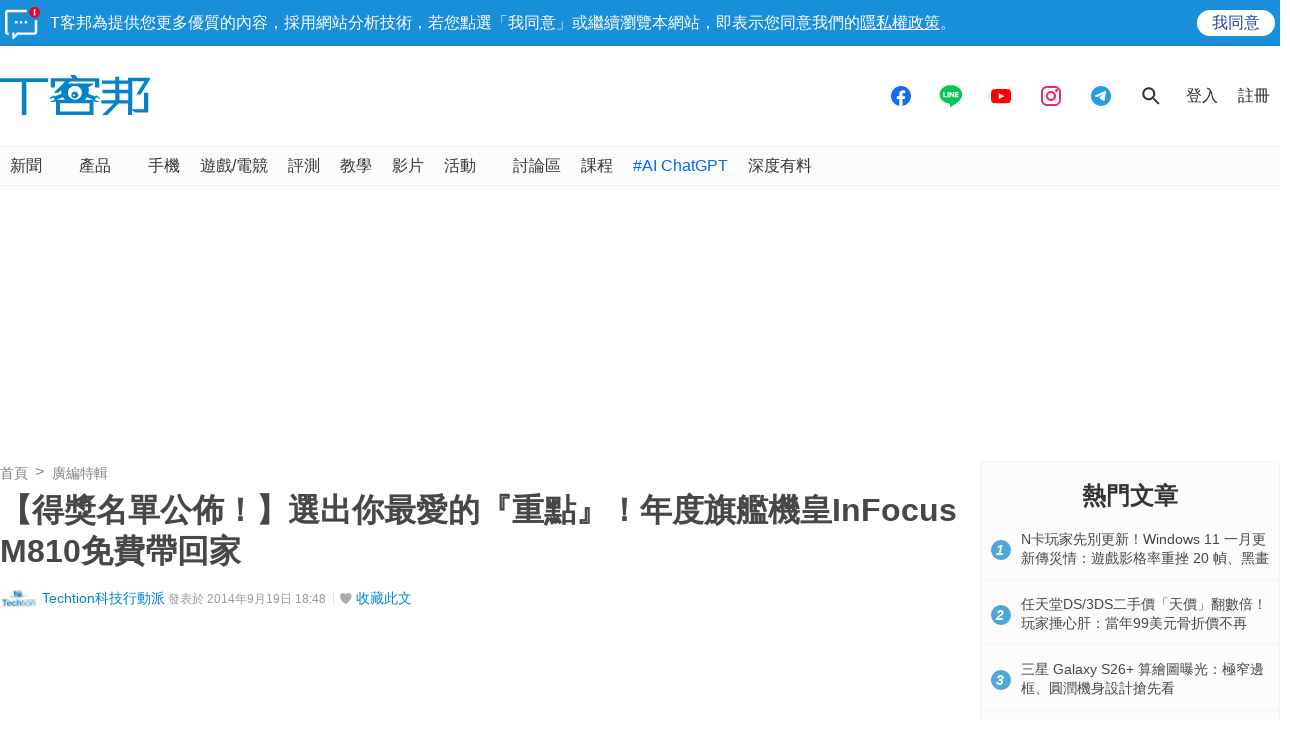

--- FILE ---
content_type: text/html; charset=utf-8
request_url: https://www.techbang.com/posts/19666-pick-your-favorite-key-annual-flagship-machine-emperor-infocus-m810-free-home
body_size: 39503
content:
<!DOCTYPE html>
<html lang="zh-tw"
      xmlns="http://www.w3.org/1999/xhtml"
      xmlns:og="http://ogp.me/ns#"
      xmlns:fb="http://www.facebook.com/2008/fbml">
<head>
  <meta charset="utf-8">
  <meta name="viewport" content="width=device-width, initial-scale=1"/>
  <meta property="fb:pages" content="161676900673">
  <title>【得獎名單公佈！】選出你最愛的『重點』！年度旗艦機皇InFocus M810免費帶回家 | T客邦</title>
  <meta name="description" content="專業手機玩家們一致推崇的優質手機品牌 InFocus 隆重推出年度旗艦大作- M810 重點機囉！宛若精品般的時尚外觀，搭配超強悍的內在規格以及相機功能，著實讓小編的眼睛為之一亮，這也難怪才剛開賣就被搶購一空了！想免費得到這支C/P值高到爆表的4G旗艦機皇嗎？那就快幫T小編選出你最愛的『重點』吧！" />
  <meta name="keywords" content="活動,廣編特輯,活動,廣編特輯" />
  <meta name="robots" content="max-image-preview:large">
  <link rel="canonical" href="https://www.techbang.com/posts/19666-pick-your-favorite-key-annual-flagship-machine-emperor-infocus-m810-free-home" />
  <link rel="amphtml" href="https://www.techbang.com/posts/19666-pick-your-favorite-key-annual-flagship-machine-emperor-infocus-m810-free-home.amp" />
  <link rel="alternate" type="application/rss+xml" title="T客邦 - 全站文章 RSS" href="https://feeds.feedburner.com/techbang/daily" />
  <link rel="shortcut icon" href="/favicon.ico">
  <link href="/techbang-ip.png" rel="apple-touch-icon" />
  <link href="/techbang-ip4.png" rel="apple-touch-icon" />
  <link href="/techbang-ipad.png" rel="apple-touch-icon" />

  <meta name="application-name" content="T客邦 techbang"/>
  <meta name="msapplication-TileColor" content="#00adef"/>
  <meta name="msapplication-TileImage" content="https://cdn0.techbang.com/assets/65b0c3c6-c701-45ed-bca3-1976fc849678-7ee2e27d00e5fe3c83082ef37e4c077359c62e6e17eff72283a8c48cd4af4488.png"/>

  <link rel="stylesheet" media="screen" href="https://cdn2.techbang.com/assets/application-a442db67e608dd19205197e54fa91f4f14cfbd5f3f6098501eb331d5e4128e91.css" />
  

  <meta name="csrf-param" content="authenticity_token" />
<meta name="csrf-token" content="4WeJ0dvmy6lUx7R+7j/kcnDWrslCCdy4Z29FtnpsAXgCOmrRAkDUQmTERt0m3mB9RmpmgiHoETGbkEcEZjsoaQ==" />

  <meta property="og:title" content="【得獎名單公佈！】選出你最愛的『重點』！年度旗艦機皇InFocus M810免費帶回家"><meta property="og:description" content="專業手機玩家們一致推崇的優質手機品牌 InFocus 隆重推出年度旗艦大作- M810 重點機囉！宛若精品般的時尚外觀，搭配超強悍的內在規格以及相機功能，著實讓小編的眼睛為之一亮，這也難怪才剛開..."><meta property="og:type" content="article"><meta property="og:image" content="https://cdn0.techbang.com/system/excerpt_images/19666/original/68cb75a61a10977a63a72fa3b2888703.png?1408621425"><meta property="og:url" content="http://www.techbang.com/posts/19666"><meta property="article:publisher" content="https://www.facebook.com/TKbang" />
<meta property="article:author" content="https://www.facebook.com/TKbang" />
<meta property="article:published_time" content="2014-09-19T10:48:00Z">

  <meta property="dable:image" content="https://cdn0.techbang.com/system/excerpt_images/19666/special_headline/68cb75a61a10977a63a72fa3b2888703.png?1408621425">  <meta property="dable:item_id" content="19666">
    <meta name="popIn_certification" content=non_adult>

  
  

  

  

  <meta property="og:site_name" content="T客邦">
<meta property="fb:app_id" content="258434103148">
<meta name="twitter:card" content="summary_large_image" />
<meta name="twitter:site" content="@techbang" />

  <script type="application/javascript" src="//anymind360.com/js/6237/ats.js"></script>


  <script src="https://s.techbang.com/login?_=1769562669&amp;gateway=1&amp;service=https%3A%2F%2Fwww.techbang.com%2Fsession%2Fsync.js%3Flogin%3D" async="async"></script>
  <!--[if lt IE 9]><script src="https://cdn2.techbang.com/assets/shims/html5shiv-db0cbab303cdcc0326e74a0de2ac38f51830d73090b0874423d5ac082cc671ec.js"></script><![endif]-->

  <script>
  document.addEventListener('DOMContentLoaded', function() {
    if ($("#dablewidget_BoxPzro8").length) {
      var dable_section_height = $("#dablewidget_BoxPzro8").offset().top,
          enable_scroll_load = true,
          load_dable_js = function(){
                            (function(d,a,b,l,e,_) {
                            d[b]=d[b]||function(){(d[b].q=d[b].q||[]).push(arguments)};e=a.createElement(l);
                            e.async=1;e.charset='utf-8';e.src='//static.dable.io/dist/plugin.min.js';
                            _=a.getElementsByTagName(l)[0];_.parentNode.insertBefore(e,_);
                            })(window,document,'dable','script');
                            dable('setService', 'techbang.com');
                            dable('sendLog');
                          };

      $(window).scroll(function(){
        if (enable_scroll_load && dable_section_height - $(window).scrollTop() < 1300) {
          load_dable_js();
          enable_scroll_load = false;
        }
      });
    }
  })
</script>

      <script>
//<![CDATA[
function load_gpt(){var e=document.createElement("script");e.async=!0,e.type="text/Javascript",e.src="https://www.googletagservices.com/tag/js/gpt.js";var t=document.getElementsByTagName("script")[0];t.parentNode.insertBefore(e,t)}var googletag=googletag||{};googletag.cmd=googletag.cmd||[];var enable_scroll_load=!0;/Mobi/.test(navigator.userAgent)?document.addEventListener("scroll",function(){enable_scroll_load&&(load_gpt(),enable_scroll_load=!1)}):load_gpt();var create_cookie=function(e,t,n){var o,l=new Date;n=n||1,l.setTime(l.getTime()+24*n*60*60*1e3),o="; expires="+l.toGMTString(),document.cookie=escape(e)+"="+escape(t)+o+"; path=/"},read_cookie=function(e){e=escape(e)+"=";for(var t=document.cookie.split(";"),n=0;n<t.length;n++){for(var o=t[n];" "===o.charAt(0);)o=o.substring(1,o.length);if(0===o.indexOf(e))return unescape(o.substring(e.length,o.length))}return null},dfp_crazy_ads_render=function(e){var t,n=!1,o=0,l=function(){var e=document.querySelectorAll("#crazy_ad_big > div")[0];if(void 0!==e||null!=e){var n=document.createElement("a");n.id="crazyad_close_button",n.innerHTML="\u95dc\u9589\u5ee3\u544a",n.style.position="absolute",n.style.zIndex="3",n.style.right="5px",n.style.marginTop="5px",n.style.color="#fff",n.style.fontSize="14px",n.style.cursor="pointer",n.style.backgroundColor="rgba(0,0,0,0.7)",n.style.padding="5px",n.addEventListener("click",function(){var e=document.getElementById("crazy_ad_big"),n=document.getElementById("crazyad_open_button");e.style.display="none",n.style.display="block",this.style.display="none",this.dataset.settimeout="Y",null!=t&&clearInterval(t)}),e.insertBefore(n,e.firstChild)}},a=function(){var e=document.querySelectorAll("#crazy_ad_small > div")[0];if(void 0!==e||null!=e){var t=document.createElement("a");t.id="crazyad_open_button",t.innerHTML="\u5c55\u958b\u5ee3\u544a",t.style.position="absolute",t.style.zIndex="3",t.style.right="315px",t.style.marginTop="5px",t.style.color="#fff",t.style.fontSize="14px",t.style.cursor="pointer",t.style.backgroundColor="rgba(0,0,0,0.7)",t.style.padding="5px",t.addEventListener("click",function(){var e=document.getElementById("crazy_ad_big"),t=document.getElementById("crazyad_close_button");e.style.display="block",t.style.display="block",this.style.display="none"}),e.insertBefore(t,e.firstChild)}};if(0==o&&e.classList.contains("crazy-ads")){o=1,l(),a();new Date;var s=e.dataset.resource,i=e.dataset.type,r="";r=null==s?window.location.hostname.replace(".","_")+"_"+i:s+"_"+i,null==read_cookie(r)&&(create_cookie(r,!0),n=!0);var c=document.getElementById("crazy_ad_big"),d=(c=document.getElementById("crazy_ad_big"),document.getElementById("crazyad_close_button")),u=document.getElementById("crazyad_open_button");if(1==n){if(c.style.display="block",d.style.display="block",u.style.display="none","Y"!=d.dataset.settimeout){var m=0;t=setInterval(function(){m+=1,c.style.display="none",d.style.display="none",u.style.display="block",1==m&&clearInterval(t)},12e3)}}else c.style.display="none",d.style.display="none"}},dfp_mobile_full_render=function(e,t){var n=!1,o=function(e,t=null){n=!0,e.addEventListener("click",function(){this.parentNode.remove(),t&&t.click()})},l=function(n=null){var l=(document.documentElement.clientWidth-t.size[0])/2,a=document.getElementsByClassName("mobile_full_ads_close")[0];a.style.right=l+"px",a.style.backgroundPositionX="right",e.parentNode.style.display="block",a.style.display="block",o(a,n)};let a=function(t=null){let n=function(e){e&&e.click()};if(!s.contentDocument)return n(t),!1;let o=s.contentDocument.getElementsByClassName("adsbyfalcon").length>0,a=e.getElementsByClassName("scupioadslot").length>0,r=s.contentDocument.getElementById("nextAD"),c=s.contentDocument.getElementById("vm5ad-js-sdk"),d=s.contentDocument.getElementsByTagName("img").length>0;if(a||o){var u=document.createElement("div"),m=s.contentDocument.body.childNodes;for(i=0;i<m.length;i++)if("SCRIPT"==m[i].nodeName){if(m[i].src.length>0){var y=document.createElement("script");y.type="text/javascript",y.src=m[i].src,u.appendChild(y)}}else if("A"==m[i].nodeName&&0!=m[i].getAttribute("src")){var g=document.createElement("script");g.setAttribute("async",""),g.src=m[i].getAttribute("src"),u.appendChild(g)}else{var f=m[i].cloneNode(!0);u.appendChild(f)}document.body.appendChild(u)}else if(r){$(s.contentDocument).on("DOMNodeInserted",ad2Listener=function(e){p(e)}),s.contentWindow.addEventListener("message",clickforceListener=function(e){_(e)});function p(e){e.target.querySelector("img[src='https://content.ad2iction.com/mediascroll/logo.jpg']")&&(l(t),b(),v())}function _(e){"pop_ads=0"===e.data?(v(),b()):"pop_ads=1"===e.data&&(l(t),v(),b())}function v(){s.contentWindow.removeEventListener("message",clickforceListener)}function b(){$(s.contentDocument).off("DOMNodeInserted",ad2Listener)}}else if(c){var h=new MutationObserver(function(e){e.forEach(function(){l(t),k(),h.disconnect()})});s.contentDocument.addEventListener("DOMNodeInserted",vmfiveListener=function(e){E(e)});function E(){var e=s.contentDocument.getElementsByClassName("vmadsdk-ad-remote")[0];e&&h.observe(e,{attributes:!0,attributeFilter:["style"]})}function k(){s.contentDocument.removeEventListener("DOMNodeInserted",vmfiveListener)}}else if(d){var x=function(e){var t=$.Deferred(),n=new Image;return n.onload=function(){t.resolve()},n.src=e,t.promise()};t&&s.contentDocument.getElementsByTagName("img")[0].addEventListener("click",function(){history.pushState({url:t.href},"","")});var B=x(s.contentDocument.getElementsByTagName("img")[0].src);$.when.apply(null,B).done(function(){l(t)})}else{I();function I(){s.contentDocument.querySelector("iframe[id^='frame-innity']")||L()}function L(){l(t)}}(document.querySelectorAll(".mobile_full_ads_close").length<=0||document.querySelectorAll(".mobile_full_ads_close")[0].style.length<=0)&&n(t)};if(e.classList.contains("mobile-full")){var s=document.getElementById("google_ads_iframe_"+e.dataset.unit+"_0");history.state&&history.state.url&&window.location.replace(history.state.url),document.querySelectorAll(".article a").forEach(function(e){e.addEventListener("click",function(e){e.preventDefault();let t=document.createElement("a");t.href=this.href,"_blank"===this.getAttribute("target")&&(t.target="_blank"),document.body.appendChild(t),n?t.click():a(t)},!1)})}},dfp_gold_text_render=function(e){if(e.classList.contains("gold-text")){var t=e.dataset.color,n=e.dataset.unit,o=document.getElementById("google_ads_iframe_"+n+"_0").contentDocument;o.getElementsByTagName("body")[0].style.cssText="text-align: center; line-height: 30px;",0!=o.getElementsByTagName("a").length&&(o.getElementsByTagName("a")[0].style.cssText="text-decoration: none;"),0!=o.getElementsByTagName("span").length&&(o.getElementsByTagName("span")[0].style.cssText="color: "+t+";")}},dfp_close_btn_render=function(e){if(e.classList.contains("close-btn")&&document.getElementById("google_ads_iframe_"+e.dataset.unit+"_0").src.length>0){var t=document.getElementById(e.id);t.style.display="none",window.addEventListener("message",ytIframeListener=function(e){n(e)});function n(e){"yt_iframe=1"===e.data&&($(t).slideToggle(700),o(),l())}function o(){var e=a(),n=t.querySelector("iframe");t.insertBefore(e,t.firstChild),e.addEventListener("click",function(){function e(){"none"==t.style.display&&(n.remove(),clearInterval(o))}$(t).slideToggle(700),this.style.display="none";var o=setInterval(function(){e()},1e3)})}function l(){window.removeEventListener("message",ytIframeListener)}function a(){var e=document.createElement("a");return e.id="dfp_close_button",e.innerHTML="\u95dc\u9589\u5ee3\u544a",e.style.position="absolute",e.style.height="30px",e.style.lineHeight="30px",e.style.right="-5px",e.style.top="-5px",e.style.margin="5px",e.style.padding="0 5px",e.style.cursor="pointer",e.style.background="rgba(6, 6, 6, 0.3)",e.style.color="#fff",e.style.textAlign="center",e.style.border="1px solid",e}}};googletag.cmd.push(function(){googletag.pubads().addEventListener("slotRenderEnded",function(e){var t=e.slot.getSlotElementId(),n=document.getElementById(t);void 0!==n&&null!=n&&0==e.isEmpty&&(dfp_gold_text_render(n,e),dfp_mobile_full_render(n,e),dfp_close_btn_render(n,e),dfp_crazy_ads_render(n,e))})}),window.closeFullAD=function(){$(".mobile_full_ads").remove()};
//]]>
</script>

    <script type='text/javascript'> googletag.cmd.push(function() { googletag.defineSlot("/1067003/techbang_i_p_970x90", [[970, 100], [970, 90]], "dfp-middle_techbang_desktop_2") .setCollapseEmptyDiv(true) .addService(googletag.pubads()); googletag.defineSlot("/1067003/techbang_i_r_300x100_1", [[300, 100]], "dfp-sidebar_techbang_desktop_4") .setCollapseEmptyDiv(true) .addService(googletag.pubads()); googletag.defineSlot("/1067003/techbang_i_r_300x250_1", [[300, 250]], "dfp-sidebar_techbang_desktop_5") .setCollapseEmptyDiv(true) .addService(googletag.pubads()); googletag.defineSlot("/1067003/techbang_r_300x250", [[1, 1], [300, 170], [300, 250]], "dfp-sidebar_techbang_r_300x250") .setCollapseEmptyDiv(true) .addService(googletag.pubads()); googletag.defineSlot("/1067003/techbang_i_r_300x100_2", [[300, 100]], "dfp-sidebar_techbang_desktop_6") .setCollapseEmptyDiv(true) .addService(googletag.pubads()); googletag.defineSlot("/1067003/techbang_i_r_300x100_3", [[300, 100]], "dfp-sidebar_techbang_desktop_7") .setCollapseEmptyDiv(true) .addService(googletag.pubads()); googletag.defineSlot("/1067003/techbang_i_r_300x250_2", [[300, 250]], "dfp-sidebar_techbang_desktop_8") .setCollapseEmptyDiv(true) .addService(googletag.pubads()); googletag.defineSlot("/1067003/techbang_i_r_300x600_1", [[300, 600]], "dfp-sidebar_techbang_desktop_9") .setCollapseEmptyDiv(true) .addService(googletag.pubads()); googletag.defineSlot("/1067003/techbang_content_stickyAD", [[300, 600]], "dfp-sidebar_techbang_desktop_11") .setCollapseEmptyDiv(true) .addService(googletag.pubads()); googletag.defineSlot("/1067003/techbang_all_pushdown_970x250", [[970, 250]], "dfp-techbang_all_pushdown_970x250") .setCollapseEmptyDiv(true,true) .addService(googletag.pubads()); googletag.defineSlot("/1067003/techbang_idle_970x250", [[970, 250]], "dfp-techbang_idle_970x250") .setCollapseEmptyDiv(true) .addService(googletag.pubads()); googletag.defineSlot("/1067003/techbang_i_m_970x250_1", [[970, 250], [970, 90], [728, 90]], "dfp-techbang_i_m_970x250_1") .setCollapseEmptyDiv(true) .addService(googletag.pubads()); googletag.defineSlot("/1067003/techbang_i_m_970x250_2", [[970, 250], [970, 90], [728, 90]], "dfp-techbang_i_m_970x250_2") .setCollapseEmptyDiv(true) .addService(googletag.pubads()); googletag.defineSlot("/1067003/techbang_Desktop_posts_inline_video", [[1, 1], [357, 200]], "dfp-techbang_Desktop_posts_inline_video") .setCollapseEmptyDiv(true) .addService(googletag.pubads()); googletag.defineSlot("/1067003/techbang_desktop_mega_bottom_anchor", [[1, 1], [970, 90], [728, 90]], "dfp-techbang_desktop_mega_bottom_anchor") .setCollapseEmptyDiv(true) .addService(googletag.pubads()); googletag.defineSlot("/1067003/techbang_i_d_970x250", [[970, 250], [970, 90], [728, 90]], "dfp-techbang_i_d_970x250") .setCollapseEmptyDiv(true) .addService(googletag.pubads()); if(localStorage.getItem('_itg_segments') !== null && localStorage.getItem('_itg_segments') !== undefined){ googletag.pubads().setTargeting('itg_segments_0', JSON.parse(localStorage.getItem('_itg_segments'))['pr0']); googletag.pubads().setTargeting('itg_segments_20', JSON.parse(localStorage.getItem('_itg_segments'))['pr20']); googletag.pubads().setTargeting('itg_segments_50', JSON.parse(localStorage.getItem('_itg_segments'))['pr50']); googletag.pubads().setTargeting('itg_segments_80', JSON.parse(localStorage.getItem('_itg_segments'))['pr80']); } googletag.pubads().enableAsyncRendering(); googletag.pubads().enableSingleRequest(); googletag.pubads().enableLazyLoad({ fetchMarginPercent: 200, renderMarginPercent: 100, mobileScaling: 2.0 }); googletag.enableServices(); }); </script>

  <script type="text/javascript">
  document.addEventListener('DOMContentLoaded', function() {
    if ($("#_popIn_recommend_word").length) {
      var popin_section_height = $("#_popIn_recommend_word").offset().top,
          enable_scroll_load = true,
          load_popin_js = function() {
                            var pa = document.createElement('script');
                            pa.type = 'text/javascript';
                            pa.charset = "utf-8";
                            pa.async = true;
                            pa.src = window.location.protocol + "//api.popin.cc/searchbox/techbang.js";
                            var s = document.getElementsByTagName('script')[0];
                            s.parentNode.insertBefore(pa, s);
                          };

      $(window).scroll(function(){
        if (enable_scroll_load && popin_section_height - $(window).scrollTop() < 1300) {
          load_popin_js();
          enable_scroll_load = false;
        }
      });
    }
  })
</script>

  <script type="application/ld+json">
  [{"@context":"https://schema.org","@type":"NewsArticle","mainEntityOfPage":"http://www.techbang.com/posts/19666","headline":"【得獎名單公佈！】選出你最愛的『重點』！年度旗艦機皇InFocus M810免費帶回家","image":{"@type":"ImageObject","url":"https://cdn0.techbang.com/system/excerpt_images/19666/original/68cb75a61a10977a63a72fa3b2888703.png?1408621425","width":1200,"height":630},"datePublished":"2014-09-19T18:48:00+0800","dateModified":"2021-06-23T16:20:40+0800","author":{"@type":"Person","name":"Techtion科技行動派","url":"https://www.techbang.com/users/pchomead"},"publisher":{"@type":"Organization","name":"T客邦","logo":{"@type":"ImageObject","url":"/site-logo.png","width":200},"url":"https://www.techbang.com"},"description":"專業手機玩家們一致推崇的優質手機品牌 InFocus 隆重推出年度旗艦大作- M810 重點機囉！宛若精品般的時尚外觀，搭配超強悍的內在規格以及相機功能，著實讓小編的眼睛為之一亮，這也難怪才剛開賣就被搶購一空了！想免費得到這支C/P值高到爆表的4G旗艦機皇嗎？那就快幫T小編選出你最愛的『重點』吧！","url":"http://www.techbang.com/posts/19666","thumbnailUrl":"https://cdn0.techbang.com/system/excerpt_images/19666/original/68cb75a61a10977a63a72fa3b2888703.png?1408621425","articleSection":"活動","keywords":"活動,廣編特輯","articleBody":"專業手機玩家們一致推崇的優質手機品牌 InFocus 隆重推出年度旗艦大作- M810 重點機囉！宛若精品般的時尚外觀，搭配超強悍的內在規格以及相機功能，著實讓小編的眼睛為之一亮，這也難怪才剛開賣就被搶購一空了！想免費得到這支C/P值高到爆表的4G旗艦機皇嗎？那就快幫T小編選出你最愛的『重點』吧！在活動開始前，T小編簡短分享一下 InFocus M810 究竟有那些令人超驚艷的產品重點吧！打破一般大螢幕手機都很厚重的刻板印象， InFocus M810 使用鋁鎂合金精鑄環繞邊框，搭配5.5吋Full HD高畫質大螢幕，打造出同級手機中最輕薄的6.99mm機身。值得一提的是，M810 大膽採用雙面玻璃材質設計、側邊電源鍵取法自腕錶錶冠的設計概念，而機身金屬紋的俐落簡潔，更讓 M810 在手機時尚潮流中獨領風騷，在在顯示出 InFocus 重點機 M810 外觀設計上的巧思。M810 具備最新Qualcomm® Snapdragon™ S801處理器，以四核心2.5GHz的優異處理速度，搭配InFocus獨家InLife UI，提供絕佳的使用體驗！另外 M810 主相機搭載Exmor 1,300萬畫素感測器及F2.2大光圈，讓美麗回憶永保鮮；而500萬畫素的美肌前鏡頭，不管男女，無時無刻都能自拍出完美角度！內建的iCatch獨立影像處理引擎，使照片呈色更鮮明，輕輕鬆鬆就能拍出超專業的驚艷照片。 與時下趨勢結合的 InFocus M810 擁有多模多頻設計，涵蓋台灣4G全頻段，一機可支援台灣所有電信商！不管身在國內或國外，訊號暢通不斷線，滿足現代人手機不離身的使用習慣。 還想要更深入了解 InFocus M810 重點機嗎？那不妨參考一下T客邦專業編輯的一手試玩報告吧！【評測】InFocus M810重點機：超乎期待的美型高階平價機 以下為本次好康活動辦法說明，要特別注意總共有兩波活動喔！話不多說，祝大家順利得大獎！【活動時間】9/1-9/14【活動方式】‧步驟1：即刻加入InFocus官方粉絲團，找出你最愛的重點‧步驟2：於『本文最下方留言區』回答你最愛 InFocus M810 的哪一項重點留言到下方的留言區，即可參加抽獎。→→點這裡直接到留言區【留言格式】【重點一：極致工藝】我最愛 InFocus M810 僅6.99mm的超薄機身、極輕鋁鎂合金精鑄的環繞邊框、獨特錶冠式的電源鍵設計，以及完美的雙面玻璃材質，讓我隨時隨地展現時尚耀眼風格！有『重點』何須多說，2014年度旗艦機皇就等你來抽！\u003e\u003ehttp://goo.gl/AKgzlm【重點二：寫意飆網】我最愛 InFocus M810 能涵蓋台灣4G全頻段，一機可支援所有電信商！再搭配高通驍龍S801四核心2.5GHz旗艦規格，以及5.5吋Full HD IPS大視野螢幕，讓我輕鬆飆網享受高畫質視聽饗宴！有『重點』何須多說，2014年度旗艦機皇就等你來抽！\u003e\u003ehttp://goo.gl/AKgzlm【重點三：超強防護】我最愛 InFocus M810 前後機身採用康寧第三代大猩猩(Gorilla Glass 3)強化玻璃，極高的防刮抗損能力讓我使用起來超。放。心！有『重點』何須多說，2014年度旗艦機皇就等你來抽！\u003e\u003e http://goo.gl/AKgzlm【重點四：影像大師】我最愛 InFocus M810 擁有1,300萬超高畫素主鏡頭和F2.2大光圈，內建獨家iCatch影像處理引擎，搭配11種拍照模式 / 22種場景選項 / 24種濾鏡效果，讓我輕鬆拍出大師級好照片！有『重點』何須多說，2014年度旗艦機皇就等你來抽！\u003e\u003ehttp://goo.gl/AKgzlm【重點五：玩美自拍】我最愛 InFocus M810 配備500萬畫素美肌前鏡頭，尤其是內建8種一鍵美顏選項以及15種智慧修臉魔法，豐富強大的相片編修功能讓我輕鬆創造最得意的自己！有『重點』何須多說，2014年度旗艦機皇就等你來抽！\u003e\u003ehttp://goo.gl/AKgzlm留言到下方的留言區，即可參加抽獎。→→點這裡直接到留言區【活動時間】9/1-9/14【活動方式】✦ 步驟1：即刻將『InFocus M810重點機貼圖』分享至塗鴉牆 (要設定公開喔！)✦ 步驟2：於貼文下方留言區填寫：『有重點，何須多說！InFocus M810重點機，旗艦性能，極致工藝。立即參加好康活動！活動網址\u003e\u003e\u003ehttp://goo.gl/AKgzlm 』，即可獲得抽獎資格！↓↓↓必須到 Facebook 分享下則貼文才能取得抽獎資格唷！↑↑↑按下上方分享按鈕，將貼文分享在你的Facebook上才能取得抽獎資格唷！好康(A) InFocis M810 一支 得獎網友：緹花InFocus 獨家行動電源　五支得獎網友：Chee Law、林琦瑛、Sun-Chuan Chou、陳巧音、粘維特好康(B)InFocis M810 一支 得獎網友：Polly WangInFocus 獨家行動電源　五支得獎網友：吳小 恩、Crystal Ding、Florence Chen、Fajar Pratama、Hank Huang恭喜以上得獎網友，請盡速私訊至T客邦的臉書基地，逾時不候喔！ 好康(A) \u0026 好康(B) 都有贈送 InFocus M810 1支和5組 InFocus 獨家行動電源喔！雙重贈獎，雙重機會！InFocus M810 重點機（好康(A)、好康(B)各1支，總共2支） InFocus 獨家行動電源（好康(A)、好康(B)各5組，總共10組）"},{"@context":"https://schema.org","@type":"BreadcrumbList","itemListElement":[{"@type":"ListItem","position":1,"item":{"@id":"https://www.techbang.com","name":"T客邦"}},{"@type":"ListItem","position":2,"item":{"@id":"https://www.techbang.com/categories/5","name":"活動"}},{"@type":"ListItem","position":3,"item":{"@id":"http://www.techbang.com/posts/19666","name":"【得獎名單公佈！】選出你最愛的『重點』！年度旗艦機皇InFocus M810免費帶回家"}}]},null]
</script>

  <meta name='dailymotion-domain-verification' content='dmc241bx16fyimkj9' />
  <script>
//<![CDATA[

  var all_cookie = document.cookie.split(';');
  var google_id = '';
  all_cookie.forEach(function(e){
    if(e.match(/\s_ga=GA\d\.\d\./)) {
      google_id = e.replace(/\s_ga=GA\d\.\d\./, '');
    }
  });

  var str = document.querySelector('meta[property="og:site_name"]').content

  window.dataLayer = window.dataLayer || [];
  window.dataLayer.push({
    'google_id' : google_id,

    'post_id' : '19666',
    'category' : '活動,廣編特輯'.split(','),
    'tag' : '活動,廣編特輯'.split(','),
    'publication_date' : '2014-09-19 18:48',
    'author_login_name' : 'pchomead',
    'author_nickname' : 'Techtion科技行動派',
    'words' : '3477'
  });

//]]>
</script>
  <!-- Google Tag Manager -->
<script>
  setTimeout(function(){
    (function(w,d,s,l,i){w[l]=w[l]||[];w[l].push({'gtm.start':
    new Date().getTime(),event:'gtm.js'});var f=d.getElementsByTagName(s)[0],
    j=d.createElement(s),dl=l!='dataLayer'?'&l='+l:'';j.async=true;j.src=
    'https://www.googletagmanager.com/gtm.js?id='+i+dl;f.parentNode.insertBefore(j,f);
    })(window,document,'script','dataLayer','GTM-PKCDSH');
  }, 2000);
</script>
<!-- End Google Tag Manager -->

  <script>
  let first_link_place = document.getElementsByTagName('link')[0],
      link = document.createElement('link'),
      first_script_place = document.getElementsByTagName('script')[0],
      xpush_script = document.createElement('script')

  link.rel = 'serviceworker'
  link.href = "https://www.techbang.com/ucf_sw.js"
  xpush_script.type = 'text/javascript'
  xpush_script.src = 'https://cdn.aralego.net/xpush/sdk.js'

  setTimeout(function () {
    first_link_place.parentNode.insertBefore(link, first_link_place)
    first_script_place.parentNode.insertBefore(xpush_script, first_script_place)
  }, 3000)

  setTimeout(function () {
    window.xpush.registerPush('par-772798A8BBB2AE640BB4A3EA6D64E47B', 'pub-9A2A7969DDD268B304423A93BDB2926E')
  }, 5000)
</script>

</head>

<!--[if lte IE 6]><body id="doc" class="ie6"><![endif]-->
<!--[if IE 7]><body id="doc" class="ie7"><![endif]-->
<!--[if IE 8]><body id="doc" class="ie8"><![endif]-->
<!--[if gte IE 9]><body id="doc" class="ie9"><![endif]-->
<!--[if !IE]>--><body id="doc" class=""><!--<![endif]-->
  <!-- Google Tag Manager (noscript) -->
<noscript><iframe src="https://www.googletagmanager.com/ns.html?id=GTM-PKCDSH"
height="0" width="0" style="display:none;visibility:hidden"></iframe></noscript>
<!-- End Google Tag Manager (noscript) -->

        <script>
      window.fbAsyncInit = function() {
        FB.init({
          appId: "258434103148",
          version: "v3.0", //pass version for the new javascript sdk
          status: true, // check login status
          cookie : true, // enable cookies to allow the server to access the session
          xfbml  : true // parse XFBML
        });
        
      };

      setTimeout(function(){
        (function(d, s, id) {
          var js, fjs = d.getElementsByTagName(s)[0];
          if (d.getElementById(id)) return;
          js = d.createElement(s); js.id = id;
          js.src = "//connect.facebook.net/zh_TW/sdk.js";
          fjs.parentNode.insertBefore(js, fjs);
        }(document, 'script', 'facebook-jssdk'));
      }, 4000);
      </script>


  <div id="stickies">
        <div class="notify_stickie" id="stickie_58587000">
          <div class="notify_container">
            <div class="notify-wrapper">
              <span class="notify-icon"></span>
              T客邦為提供您更多優質的內容，採用網站分析技術，若您點選「我同意」或繼續瀏覽本網站，即表示您同意我們的<a target="_blank" href="https://www.techbang.com/pages/privacy">隱私權政策</a>。
            </div>
            <div class="btn-wrapper">
              <div class="cookie_policy_close_btn agree-btn">
                <a href="#">我同意</a>
              </div>
            </div>
          </div>
        </div>
      </div>

  <header class="nav-menu">
  <div class="nav-header-wrapper">
    <div class="nav-header-holder container">

      <div class="site-logo">
        <a href="/"><img alt="T客邦" src="https://cdn1.techbang.com/assets/imgs/techbang-logo-32a6fc4dbc0fa4166bf794994fb01d56d2149d26a149d71a406e8d8aed754f4a.svg" /></a>
      </div>

      <div class="ads-holder-tmp">
        <div class="google-dfp"></div>
      </div>

      <div class="social-wrapper">
        <a target="_blank" href="https://www.facebook.com/TKbang">
          <svg xmlns="http://www.w3.org/2000/svg" width="24" height="24" viewBox="0 0 24 24" fill="none">
            <path fill-rule="evenodd" clip-rule="evenodd" d="M12 22C17.5228 22 22 17.5228 22 12C22 6.47715 17.5228 2 12 2C6.47715 2 2 6.47715 2 12C2 16.9288 5.56576 21.0247 10.2583 21.8489V15.0583H7.71429V12.2358H10.2583V10.0846C10.2583 7.63781 11.7535 6.28571 14.043 6.28571C15.1389 6.28571 16.2857 6.47642 16.2857 6.47642V8.87933H15.0215C13.7769 8.87933 13.3894 9.63264 13.3894 10.405V12.2358H16.1683L15.7241 15.0583H13.3894V21.8818C12.9072 21.9556 12.4144 21.9954 11.9128 21.9996C11.9418 21.9999 11.9709 22 12 22Z" fill="#176CF0"/>
          </svg>
</a>
        <a target="_blank" href="https://line.me/R/ti/p/%40mmx9155h">
          <svg xmlns="http://www.w3.org/2000/svg" width="24" height="24" viewBox="0 0 21 22" fill="none">
            <path fill-rule="evenodd" clip-rule="evenodd" d="M20.7407 9.51696C20.7407 4.82068 16.0888 1 10.3703 1C4.65255 1 0 4.82068 0 9.51696C0 13.7272 3.68936 17.2531 8.67291 17.9198C9.01067 17.9935 9.4703 18.1452 9.5866 18.4373C9.69117 18.7027 9.65499 19.1184 9.62 19.3863C9.62 19.3863 9.49833 20.1269 9.47209 20.2847L9.46807 20.308C9.41884 20.5922 9.29462 21.3093 10.3703 20.8504C11.4772 20.3784 16.3427 17.2915 18.5183 14.7571C20.0213 13.0892 20.7407 11.3965 20.7407 9.51696ZM8.26327 7.24026H7.53586C7.42433 7.24026 7.33368 7.3317 7.33368 7.44403V12.0118C7.33368 12.1244 7.42433 12.2156 7.53586 12.2156H8.26327C8.3748 12.2156 8.46526 12.1244 8.46526 12.0118V7.44403C8.46526 7.3317 8.3748 7.24026 8.26327 7.24026ZM12.5427 7.24026H13.2701C13.3818 7.24026 13.4721 7.3317 13.4721 7.44403V12.0118C13.4721 12.1244 13.3818 12.2156 13.2701 12.2156H12.5427C12.4777 12.2156 12.4145 12.1827 12.3773 12.1294L10.304 9.29889V12.0118C10.304 12.1244 10.2135 12.2156 10.1018 12.2156H9.37458C9.26305 12.2156 9.1724 12.1244 9.1724 12.0118V7.44403C9.1724 7.3317 9.26305 7.24026 9.37458 7.24026H10.1018C10.1696 7.24407 10.2317 7.27283 10.27 7.33089L12.3407 10.1578V7.44403C12.3407 7.3317 12.4311 7.24026 12.5427 7.24026ZM6.50986 11.072H4.53338V7.44446C4.53338 7.33172 4.44292 7.24028 4.33159 7.24028H3.60398C3.49245 7.24028 3.402 7.33172 3.402 7.44446V12.0115C3.402 12.1223 3.49205 12.2158 3.60378 12.2158H6.50986C6.62139 12.2158 6.71144 12.1242 6.71144 12.0115V11.2762C6.71144 11.1634 6.62139 11.072 6.50986 11.072ZM17.4887 8.17997C17.4887 8.29291 17.3986 8.38414 17.2871 8.38414H15.3108V9.15603H17.2871C17.3986 9.15603 17.4887 9.24767 17.4887 9.36041V10.0957C17.4887 10.2085 17.3986 10.2999 17.2871 10.2999H15.3108V11.072H17.2871C17.3986 11.072 17.4887 11.1636 17.4887 11.2762V12.0117C17.4887 12.1242 17.3986 12.2158 17.2871 12.2158H14.3808C14.2694 12.2158 14.1792 12.1222 14.1792 12.0117V7.44446C14.1792 7.33362 14.2696 7.24028 14.3812 7.24028H17.2871C17.3986 7.24028 17.4887 7.33192 17.4887 7.44466V8.17997Z" fill="#06C755"/>
          </svg>
</a>
        <a target="_blank" href="https://www.youtube.com/@techbang3c">
          <svg xmlns="http://www.w3.org/2000/svg" width="24" height="24" viewBox="0 0 24 24" fill="none">
            <path fill-rule="evenodd" clip-rule="evenodd" d="M4.81748 5.22389C3.40282 5.29398 2.26645 6.40166 2.17465 7.81508C2.08669 9.16923 2 10.8355 2 12.1429C2 13.4502 2.08669 15.1165 2.17465 16.4706C2.26645 17.884 3.40282 18.9917 4.81748 19.0618C6.86599 19.1633 9.79391 19.2857 12 19.2857C14.2061 19.2857 17.134 19.1633 19.1825 19.0618C20.5972 18.9917 21.7335 17.8841 21.8254 16.4706C21.9133 15.1165 22 13.4502 22 12.1429C22 10.8355 21.9133 9.16923 21.8254 7.81508C21.7335 6.40167 20.5972 5.29398 19.1825 5.22389C17.134 5.1224 14.2061 5 12 5C9.79391 5 6.86599 5.1224 4.81748 5.22389ZM15.5714 12.1429L9.85714 15V9.28571L15.5714 12.1429Z" fill="#FF0000"/>
          </svg>
</a>
        <a target="_blank" href="https://www.instagram.com/techbang3c">
          <svg xmlns="http://www.w3.org/2000/svg" width="24" height="24" viewBox="0 0 24 24" fill="none">
            <path d="M19 6.5C19 7.32843 18.3284 8 17.5 8C16.6716 8 16 7.32843 16 6.5C16 5.67157 16.6716 5 17.5 5C18.3284 5 19 5.67157 19 6.5Z" fill="#E1306C"/>
            <path fill-rule="evenodd" clip-rule="evenodd" d="M12 17C14.7614 17 17 14.7614 17 12C17 9.23858 14.7614 7 12 7C9.23858 7 7 9.23858 7 12C7 14.7614 9.23858 17 12 17ZM12 15C13.6569 15 15 13.6569 15 12C15 10.3431 13.6569 9 12 9C10.3431 9 9 10.3431 9 12C9 13.6569 10.3431 15 12 15Z" fill="#E1306C"/>
            <path fill-rule="evenodd" clip-rule="evenodd" d="M2 11.6C2 8.23969 2 6.55953 2.65396 5.27606C3.2292 4.14708 4.14708 3.2292 5.27606 2.65396C6.55953 2 8.23969 2 11.6 2H12.4C15.7603 2 17.4405 2 18.7239 2.65396C19.8529 3.2292 20.7708 4.14708 21.346 5.27606C22 6.55953 22 8.23969 22 11.6V12.4C22 15.7603 22 17.4405 21.346 18.7239C20.7708 19.8529 19.8529 20.7708 18.7239 21.346C17.4405 22 15.7603 22 12.4 22H11.6C8.23969 22 6.55953 22 5.27606 21.346C4.14708 20.7708 3.2292 19.8529 2.65396 18.7239C2 17.4405 2 15.7603 2 12.4V11.6ZM11.6 4H12.4C14.1132 4 15.2777 4.00156 16.1779 4.0751C17.0548 4.14674 17.5032 4.27659 17.816 4.43597C18.5686 4.81947 19.1805 5.43139 19.564 6.18404C19.7234 6.49684 19.8533 6.94524 19.9249 7.82208C19.9984 8.72225 20 9.88684 20 11.6V12.4C20 14.1132 19.9984 15.2777 19.9249 16.1779C19.8533 17.0548 19.7234 17.5032 19.564 17.816C19.1805 18.5686 18.5686 19.1805 17.816 19.564C17.5032 19.7234 17.0548 19.8533 16.1779 19.9249C15.2777 19.9984 14.1132 20 12.4 20H11.6C9.88684 20 8.72225 19.9984 7.82208 19.9249C6.94524 19.8533 6.49684 19.7234 6.18404 19.564C5.43139 19.1805 4.81947 18.5686 4.43597 17.816C4.27659 17.5032 4.14674 17.0548 4.0751 16.1779C4.00156 15.2777 4 14.1132 4 12.4V11.6C4 9.88684 4.00156 8.72225 4.0751 7.82208C4.14674 6.94524 4.27659 6.49684 4.43597 6.18404C4.81947 5.43139 5.43139 4.81947 6.18404 4.43597C6.49684 4.27659 6.94524 4.14674 7.82208 4.0751C8.72225 4.00156 9.88684 4 11.6 4Z" fill="#E1306C"/>
          </svg>
</a>
        <a target="_blank" href="https://t.me/TechbangNEWS">
          <svg xmlns="http://www.w3.org/2000/svg" width="24" height="24" viewBox="0 0 24 24" fill="none">
            <path fill-rule="evenodd" clip-rule="evenodd" d="M12 22C17.5228 22 22 17.5228 22 12C22 6.47715 17.5228 2 12 2C6.47715 2 2 6.47715 2 12C2 17.5228 6.47715 22 12 22ZM16.0209 7.05857C16.5324 6.83397 17.0795 7.28808 16.9904 7.86342L15.6727 16.3758C15.5926 16.8933 15.0418 17.163 14.6135 16.8945L10.7957 14.5003C10.3978 14.2508 10.3321 13.6729 10.6629 13.3319L14.0729 9.81616C14.195 9.69033 14.0393 9.48721 13.8964 9.58591L9.15913 12.8588C8.80895 13.1007 8.3747 13.1668 7.97368 13.0391L5.87248 12.3699C5.492 12.2488 5.46516 11.6931 5.83201 11.532L16.0209 7.05857Z" fill="#239DE5"/>
          </svg>
</a>      </div>

      <!-- 搜尋功能，加上 active 後開啟搜尋框 -->
      <div class="search-wrapper">
        <div class="search-btn">
          <svg xmlns="http://www.w3.org/2000/svg" width="24" height="24" viewBox="0 0 24 24" fill="none">
            <path d="M15.7549 14.255H14.9649L14.6849 13.985C15.6649 12.845 16.2549 11.365 16.2549 9.755C16.2549 6.165 13.3449 3.255 9.75488 3.255C6.16488 3.255 3.25488 6.165 3.25488 9.755C3.25488 13.345 6.16488 16.255 9.75488 16.255C11.3649 16.255 12.8449 15.665 13.9849 14.685L14.2549 14.965V15.755L19.2549 20.745L20.7449 19.255L15.7549 14.255ZM9.75488 14.255C7.26488 14.255 5.25488 12.245 5.25488 9.755C5.25488 7.26501 7.26488 5.255 9.75488 5.255C12.2449 5.255 14.2549 7.26501 14.2549 9.755C14.2549 12.245 12.2449 14.255 9.75488 14.255Z" fill="#353535"/>
          </svg>
        </div>
        <div class="search-panel">
          <form class="search-form" action="https://www.techbang.com/search" accept-charset="UTF-8" method="get">
            <input type="search" name="q" id="search-keyword" value="" class="search-input" placeholder="請輸入關鍵字" autocomplete="on" size="31" />
            <input name="utf8" type="hidden" value="✓">

            <button name="button" type="submit" id="searchActionBtn" class="btn submit-btn">
              <svg version="1.1" xmlns="http://www.w3.org/2000/svg" x="0px" y="0px" viewBox="0 0 50 50">
                <path class="st0" d="M34.8,34L31,30.1c3.1-3.5,3-8.9-0.4-12.3c-1.7-1.7-4-2.6-6.4-2.6c-2.4,0-4.7,0.9-6.4,2.6c-1.7,1.7-2.6,4-2.6,6.4c0,2.4,0.9,4.7,2.6,6.4c1.7,1.7,4,2.6,6.4,2.6c2.2,0,4.3-0.8,5.9-2.2l3.8,3.8L34.8,34z M24.2,32c-2.1,0-4-0.8-5.5-2.3c-1.5-1.5-2.3-3.4-2.3-5.5c0-2.1,0.8-4,2.3-5.5c1.5-1.5,3.4-2.3,5.5-2.3c2.1,0,4,0.8,5.5,2.3c3,3,3,8,0,11C28.2,31.2,26.3,32,24.2,32z"/>
              </svg>
</button>
            <button id="searchCloseBtn" class="btn close-btn" type="button">
              <svg xmlns="http://www.w3.org/2000/svg" version="1.1" x="0px" y="0px" viewBox="0 0 50 50">
                <polygon fill="#333" points="34.8,17 33,15.2 25,23.2 17,15.2 15.2,17 23.2,25 15.2,33 17,34.8 25,26.8 33,34.8 34.8,33 26.8,25 "></polygon>
              </svg>
            </button>
          </form>
        </div>
      </div>

      <!-- 登入 / 登出 / 使用者ID / 設定 / 登出 -->
      <div class="user-panel-wrapper">
          <!-- 未登入狀態 -->
          <a href="/users/sign_in.user">登入</a>
          <a href="https://i.techbang.com/signup?return_to=https%3A%2F%2Fwww.techbang.com%2Fposts%2F19666-pick-your-favorite-key-annual-flagship-machine-emperor-infocus-m810-free-home">註冊</a>
      </div>

    </div>
  </div>
</header>

<script>
  document.addEventListener('DOMContentLoaded', function(){
    var openBtn = document.querySelector('.search-btn');
    var closeBtn = document.querySelector('#searchCloseBtn');
    var searchBar = document.querySelector('.search-wrapper');
    openBtn.addEventListener('click', function(){
      searchBar.classList.add('active');
    })

    closeBtn.addEventListener('click', function(){
      searchBar.classList.remove('active');
    })
  })
</script>

  <div class="nav-wrapper">
  <div class="nav-holder container">
          <div class="nav-items"><a href="#">新聞<i><svg xmlns="http://www.w3.org/2000/svg" viewBox="0 0 12 12"><path fill="#353535" d="M8.3,4.15l-2.3,2.29-2.29-2.29-.71,.7,3,3,3-3-.7-.7Z"/></svg></i></a><div class="subnav-wrapper"><div class="items-wrapper"><a href="https://www.techbang.com/categories/67">半導體/電子產業</a><a href="https://www.techbang.com/categories/68">5G/網路</a><a href="https://www.techbang.com/categories/69">AI/大數據</a><a href="https://www.techbang.com/categories/70">電動車/交通</a></div><div class="items-wrapper"><a href="https://www.techbang.com/categories/71">加密貨幣/區塊鏈</a><a href="https://www.techbang.com/categories/44">遊戲/電競</a><a href="https://www.techbang.com/categories/72">雲端/資訊安全</a><a href="https://www.techbang.com/categories/73">商業/金融</a></div><div class="items-wrapper"><a href="https://www.techbang.com/categories/74">尖端科技</a><a href="https://www.techbang.com/categories/75">3C新品</a><a href="https://www.techbang.com/categories/76">趨勢</a></div></div></div>          <div class="nav-items"><a href="#">產品<i><svg xmlns="http://www.w3.org/2000/svg" viewBox="0 0 12 12"><path fill="#353535" d="M8.3,4.15l-2.3,2.29-2.29-2.29-.71,.7,3,3,3-3-.7-.7Z"/></svg></i></a><div class="subnav-wrapper"><div class="items-wrapper"><a href="https://www.techbang.com/tags/19333">手機/平板</a><a href="https://www.techbang.com/tags/22623">行動周邊</a><a href="https://www.techbang.com/tags/27983">電信服務</a><a href="https://www.techbang.com/tags/27981">手錶/手環</a></div><div class="items-wrapper"><a href="https://www.techbang.com/tags/104">筆電</a><a href="https://www.techbang.com/tags/136">桌機</a><a href="https://www.techbang.com/tags/163">印表機</a><a href="https://www.techbang.com/tags/16310">顯示器</a><a href="https://www.techbang.com/tags/14156">鍵鼠</a></div><div class="items-wrapper"><a href="https://www.techbang.com/tags/3028">電視</a><a href="https://www.techbang.com/tags/192">投影機</a><a href="https://www.techbang.com/tags/19330">耳機/音響</a></div><div class="items-wrapper"><a href="https://www.techbang.com/tags/108">相機</a><a href="https://www.techbang.com/tags/27984">攝影器材</a><a href="https://www.techbang.com/tags/27985">空拍機/無人機</a></div><div class="items-wrapper"><a href="https://www.techbang.com/tags/1548">處理器</a><a href="https://www.techbang.com/tags/63">主機板</a><a href="https://www.techbang.com/tags/29">顯示卡</a><a href="https://www.techbang.com/tags/27986">記憶體/儲存裝置</a><a href="https://www.techbang.com/tags/19331">機殼/電源/散熱</a></div><div class="items-wrapper"><a href="https://www.techbang.com/tags/27987">網通/網路</a><a href="https://www.techbang.com/tags/1340">NAS</a><a href="https://www.techbang.com/tags/19297">智慧家居</a><a href="https://www.techbang.com/tags/6149">家電</a></div><div class="items-wrapper"><a href="https://www.techbang.com/tags/27867">汽機車</a><a href="https://www.techbang.com/tags/11428">電動車</a><a href="https://www.techbang.com/tags/18745">車用科技</a></div><div class="items-wrapper"><a href="https://www.techbang.com/tags/19346">遊戲/電競</a><a href="https://www.techbang.com/tags/27988">軟體/APP</a><a href="https://www.techbang.com/tags/19342">商業應用</a></div></div></div>          <div class="nav-items"><a href="https://www.techbang.com/tags/236">手機</a></div>          <div class="nav-items"><a href="https://www.techbang.com/tags/19346">遊戲/電競</a></div>          <div class="nav-items"><a href="https://www.techbang.com/categories/17">評測</a></div>          <div class="nav-items"><a href="https://www.techbang.com/categories/18">教學</a></div>          <div class="nav-items"><a href="https://www.techbang.com/videos">影片</a></div>          <div class="nav-items"><a href="#">活動<i><svg xmlns="http://www.w3.org/2000/svg" viewBox="0 0 12 12"><path fill="#353535" d="M8.3,4.15l-2.3,2.29-2.29-2.29-.71,.7,3,3,3-3-.7-.7Z"/></svg></i></a><div class="subnav-wrapper"><div class="items-wrapper"><a href="https://www.techbang.com/tags/6509">抽獎/得獎公告</a><a href="https://www.techbang.com/tags/27742">體驗試玩活動</a><a href="https://www.techbang.com/tags/19419">課程</a><a href="https://www.techbang.com/tags/19378">講座</a></div></div></div>          <div class="nav-items"><a href="https://t17.techbang.com/categories/12">討論區</a></div>          <div class="nav-items"><a href="https://www.cite.tw/">課程</a></div>          <div class="nav-items events-nav"><a href="https://www.techbang.com/tags/35972">#AI ChatGPT</a></div>          <div class="nav-items"><a href="#">深度有料<i><svg xmlns="http://www.w3.org/2000/svg" viewBox="0 0 12 12"><path fill="#353535" d="M8.3,4.15l-2.3,2.29-2.29-2.29-.71,.7,3,3,3-3-.7-.7Z"/></svg></i></a><div class="subnav-wrapper"><div class="items-wrapper"><a href="https://www.techbang.com/posts/119838-ai-pc-copilot-pc">AI PC 筆電選購指南</a><a href="https://www.techbang.com/posts/112636-2024-e-book-reader-recommendationhow-to-choose-an-e-book-reader">電子書閱讀器推薦</a><a href="https://www.techbang.com/posts/89938-is-the-water-wave-furnace-good-is-there-really-no-fault-except">水波爐推薦</a><a href="https://www.techbang.com/posts/117448-how-to-choose-a-2-in-1-cool-breeze-purifier">二合一空氣清淨機推薦</a><a href="https://www.techbang.com/posts/116662-there-are-two-major-types-of-air-conditioners-fixed-frequency">變頻冷氣推薦</a></div><div class="items-wrapper"><a href="https://www.techbang.com/posts/111856-with-a-budget-of-50000-yuan-can-you-pick-a-good-tv">5萬元預算買好電視挑選攻略</a><a href="https://www.techbang.com/posts/110992-buy-a-height-adjustable-desk-that-suits-you">電動升降桌選購推薦</a><a href="https://www.techbang.com/posts/113079-6-types-of-camera-buyers">今年最值得購買的16部相機</a><a href="https://www.techbang.com/posts/97430-bluetooth-sports-headphones-procurement-method-sweat-without">運動藍牙耳機該選耳掛式？入耳式？</a><a href="https://www.techbang.com/posts/110950-the-big-picture-is-even-better-home-projector-buyers-guide">家用投影機4大類型怎麼挑？</a></div><div class="items-wrapper"><a href="https://www.techbang.com/posts/118633-key-reviews-of-the-entire-iphone-16-series">iPhone 16 全系列購機指南</a><a href="https://www.techbang.com/posts/118143-ipad-pro-m4-vs-ipad-air-m2">M4 iPad Pro 與 M2 iPad Air 怎麼選</a><a href="https://www.techbang.com/posts/73686-i-cloud-upgrade-and-money-saving">iCloud值得買嗎？多種方案/價格/空間解析</a><a href="https://www.techbang.com/posts/116034-ios-18-update-you-can-freely-adjust-the-location-of-the-app">iOS 18 正式版更新懶人包</a><a href="https://www.techbang.com/posts/115317-ssd-recommendation-guide">SSD 固態硬碟採購：一次搞懂關鍵規格及介面</a></div><div class="items-wrapper"><a href="https://www.techbang.com/posts/116039-apple-launched-its-own-generative-ai-and-enlisted-open-ai-to">Apple Intelligence有多聰明？</a><a href="https://www.techbang.com/posts/113390-what-is-hbm-and-why-are-the-three-memory-companies-expanding">高頻寬記憶體 HBM 是什麼</a><a href="https://www.techbang.com/posts/99486-stable-diffusion-goes-live-for-free">Stable Diffusion免費、免安裝方法</a><a href="https://www.techbang.com/posts/41093-data-make-things-simple-the-report-automatically-analyses-14-quick-excel-formulas-and-functions">Excel 教學：公式函數大全</a><a href="https://www.techbang.com/posts/116660-copilot-pc-ai-pc">Copilot+ PC怎麼選？</a></div></div></div>      </div>
</div>


  <div class="main-container inner" id="content">

      <div class="ad-section" id="all_p_970x250">
        <div id="close-btn-ad">
          <div class="top_big_ad">
            <div id="dfp-techbang_all_pushdown_970x250" class="google-dfp close-btn" style="{}" data-size="[[970,250]]" data-unit="/1067003/techbang_all_pushdown_970x250" data-type="close-btn"><script type='text/javascript'> googletag.cmd.push(function() { googletag.display('dfp-techbang_all_pushdown_970x250'); }); </script></div>
          </div>
        </div>
      </div>

    <div class="main-wrapper">
      <div class="main-content">
        <div class="float-top">
  <div class="float-top-share">
  <div class="share-wrapper">
    <div class="hide-left-side">
      <div class="techbang-logo">
        <a href="https://www.techbang.com"><span class="float-top-logo"></span></a>
      </div>
      <div class="share-btns">
        <ul>
          <li class="facebook">
            <div class="fb-container">
              <div class="fb-like" data-href="http://www.techbang.com/posts/19666" data-layout="button_count" data-action="like" data-share="false" data-show-faces="false" data-width="90" data-lazy="true"></div>            </div>
          </li>
        </ul>
      </div>
      <span class="line"></span>
    </div>

    <ul class="share-container">
      <li class="fb-share">
        <a class="share-btn color-fb" target="_blank" href="https://www.facebook.com/sharer.php?u=http%3A%2F%2Fwww.techbang.com%2Fposts%2F19666&s=">          <div class="share-facebook-icon"></div>
        </a>      </li>
      <li class="line-share">
        <a class="share-btn color-line" target="_blank" href="https://lineit.line.me/share/ui?url=https%3A%2F%2Fwww.techbang.com%2Fposts%2F19666-pick-your-favorite-key-annual-flagship-machine-emperor-infocus-m810-free-home">          <div class="share-line-icon"></div>
        </a>      </li>
      <li class="twitter-share">
        <a class="share-btn color-twitter" target="_blank" href="https://twitter.com/intent/tweet?text=%E3%80%90%E5%BE%97%E7%8D%8E%E5%90%8D%E5%96%AE%E5%85%AC%E4%BD%88%EF%BC%81%E3%80%91%E9%81%B8%E5%87%BA%E4%BD%A0%E6%9C%80%E6%84%9B%E7%9A%84%E3%80%8E%E9%87%8D%E9%BB%9E%E3%80%8F%EF%BC%81%E5%B9%B4%E5%BA%A6%E6%97%97%E8%89%A6%E6%A9%9F%E7%9A%87InFocus%20M810%E5%85%8D%E8%B2%BB%E5%B8%B6%E5%9B%9E%E5%AE%B6%0Ahttps%3A%2F%2Fwww.techbang.com%2Fposts%2F19666-pick-your-favorite-key-annual-flagship-machine-emperor-infocus-m810-free-home">          <div class="share-twitter-icon"></div>
        </a>      </li>
    </ul>
  </div>
</div>

</div>

<div class="newsletter2in1" style="display:none; padding: 15px 0;">
    <div class="techbang_Desktop_posts_inline_video">
      <div id="dfp-techbang_Desktop_posts_inline_video" class="google-dfp" style="min-width: 1px; min-height: 1px; " data-size="[[1,1],[357,200]]" data-unit="/1067003/techbang_Desktop_posts_inline_video"><script type='text/javascript'> googletag.cmd.push(function() { googletag.display('dfp-techbang_Desktop_posts_inline_video'); }); </script></div>
    </div>

  <div class="newsletter-subscribe">
    <div id="submain">
      <span class="main">訂閱Ｔ客邦電子日報</span>
      <span class="second">掌握最熱門的科技話題、網路動態，升級你的科技原力！</span>
      <input type="text" class="form-control" id="newsletter_input" placeholder="請輸入您的Email">
      <button id="subscribebtn">立即訂閱</button>

      <span id="correct">訂閱成功，科技原力傳輸中！</span>
      <span id="wrong">您已訂閱，科技原力與您同在！</span>
    </div>
  </div>
</div>


<dialog id="fbPostsDialog">
  <div class="dialog-content">
    <h3>FB 建議貼文</h3>
    <div id="fb-posts-content"></div>
    <button onclick="document.getElementById('fbPostsDialog').close()">關閉</button>
    <div class="copy-use-only">選取貼文複製成功（包含文章連結）！</div>
  </div>
</dialog>

<script>
  function generateFbPosts(post, url, index) {
    return `
      <li class="fb-post-item" onclick="copyFbPost(this.querySelector('.post-content').textContent, '${url}')">
        <span class="post-number">${index + 1}.</span>
        <span class="post-content">${post}</span>
      </li>
    `;
  }

  function copyFbPost(text, url) {
    const msg = document.querySelector('.copy-use-only');
    const content = `${text}\n\n${url}`;

    navigator.clipboard.writeText(content)
    .then(() => {
      setTimeout(() => {
        msg.classList.add('active');
      }, 200)

      setTimeout(() => {
        msg.classList.remove('active');
      }, 1500)
    })
    .catch(err => {
      console.error('複製失敗：', err);
      alert('複製失敗');
    });
  }

  function fetchFbPosts(event) {
    event.preventDefault();
    const link = event.currentTarget;
    const url = link.href;

    link.classList.add('disabled');

    $.ajax({
      url: url,
      type: 'GET',
      dataType: 'json',
      headers: {
        'Accept': 'application/json',
        'X-Requested-With': 'XMLHttpRequest'
      },
      success: function(data) {
        const postsHtml = `
          <ul class="fb-posts-list">
            ${data.posts.map((post, index) => generateFbPosts(post, data.url, index)).join('')}
          </ul>
        `;
        $('#fb-posts-content').html(postsHtml);
        $('#fbPostsDialog')[0].showModal();
      },
      error: function(xhr, status, error) {
        console.error('錯誤：', error);
      },
      complete: function() {
        link.classList.remove('disabled');
      }
    });
  }
</script>


<div id="main" class="post-main">
  <article class="article">
    


    <div class="header">
      <div class="post-header">
  <div class="breadcrumbs">
    <ul>
      <li> <a href="/">首頁</a> </li>
      <li> <a href="/categories/6">廣編特輯</a> </li>
    </ul>
  </div>
  <header>
    <h1 class="post-title">
      <strong><!-- compassfit_title_begin -->【得獎名單公佈！】選出你最愛的『重點』！年度旗艦機皇InFocus M810免費帶回家<!-- compassfit_title_end --></strong>    </h1>
  </header>
  <div class="post-header-additional">
    <p class="post-meta-info">
      <span class="author-img"><img class="avatar" alt="Techtion科技行動派" title="Techtion科技行動派" src="https://cdn0-i.techbang.com/system/avatars/pchomead/small/a65c2f4ebdefe6584a3d21a8e9337d69.jpg" /></span>
      <span><a class="nickname" title="pchomead" href="https://www.techbang.com/users/pchomead">Techtion科技行動派</a></span>
      <span>發表於 2014年9月19日 18:48</span>
      <span class="post-favorite" id="favorite-button-for-resource">
  <a class="favorite-button need-login" href="/users/sign_in.user">收藏此文</a></span>
    </p>

    <div class="share-wrapper top-share ">
    <ul class="share">
  <li class="twitter"><a class="twitter-small-hoverable" target="_blank" href="https://twitter.com/intent/tweet?text=%E3%80%90%E5%BE%97%E7%8D%8E%E5%90%8D%E5%96%AE%E5%85%AC%E4%BD%88%EF%BC%81%E3%80%91%E9%81%B8%E5%87%BA%E4%BD%A0%E6%9C%80%E6%84%9B%E7%9A%84%E3%80%8E%E9%87%8D%E9%BB%9E%E3%80%8F%EF%BC%81%E5%B9%B4%E5%BA%A6%E6%97%97%E8%89%A6%E6%A9%9F%E7%9A%87InFocus%20M810%E5%85%8D%E8%B2%BB%E5%B8%B6%E5%9B%9E%E5%AE%B6%0Ahttps%3A%2F%2Fwww.techbang.com%2Fposts%2F19666-pick-your-favorite-key-annual-flagship-machine-emperor-infocus-m810-free-home"></a></li>
  <li class="plurk"><a class="plurk-small-hoverable" target="_blank" href="https://plurk.com/?status=https%3A%2F%2Fwww.techbang.com%2Fposts%2F19666-pick-your-favorite-key-annual-flagship-machine-emperor-infocus-m810-free-home%20%28%E3%80%90%E5%BE%97%E7%8D%8E%E5%90%8D%E5%96%AE%E5%85%AC%E4%BD%88%EF%BC%81%E3%80%91%E9%81%B8%E5%87%BA%E4%BD%A0%E6%9C%80%E6%84%9B%E7%9A%84%E3%80%8E%E9%87%8D%E9%BB%9E%E3%80%8F%EF%BC%81%E5%B9%B4%E5%BA%A6%E6%97%97%E8%89%A6%E6%A9%9F%E7%9A%87InFocus%20M810%E5%85%8D%E8%B2%BB%E5%B8%B6%E5%9B%9E%E5%AE%B6%29&qualifier=shares">Plurk</a></li>

  <li class="facebook">
    <div class="fb-like" data-href="http://www.techbang.com/posts/19666" data-layout="button_count" data-action="like" data-share="false" data-show-faces="false" data-width="90" data-lazy="true"></div>  </li>
</ul>
</div>
  </div>
</div>

    </div>

    <div class="content-top">
      <div class="ad-banner"><div id="dfp-middle_techbang_desktop_2" class="google-dfp" style="min-width: 970px; min-height: 90px; " data-size="[[970,100],[970,90]]" data-unit="/1067003/techbang_i_p_970x90"><script type='text/javascript'> googletag.cmd.push(function() { googletag.display('dfp-middle_techbang_desktop_2'); }); </script></div></div>
    </div>

    

    <section class="content" itemprop="articleBody">
      <div class="intro">
              <img alt="【得獎名單公佈！】選出你最愛的『重點』！年度旗艦機皇InFocus M810免費帶回家" src="https://cdn0.techbang.com/system/excerpt_images/19666/original/68cb75a61a10977a63a72fa3b2888703.png?1408621425" />          </div>
    <div class="article-content" id="article-content">
        <p>專業手機玩家們一致推崇的優質手機品牌 InFocus 隆重推出年度旗艦大作- M810 重點機囉！宛若精品般的時尚外觀，搭配超強悍的內在規格以及相機功能，著實讓小編的眼睛為之一亮，這也難怪才剛開賣就被搶購一空了！想免費得到這支C/P值高到爆表的4G旗艦機皇嗎？那就快幫T小編選出你最愛的『重點』吧！</p>
<p>在活動開始前，T小編簡短分享一下 InFocus M810 究竟有那些令人超驚艷的產品重點吧！</p>
<h2>
<strong>超輕鋁合金環繞魅力邊框，打造超時尚輕薄機身</strong><strong> </strong>
</h2>
<p>打破一般大螢幕手機都很厚重的刻板印象， InFocus M810 使用鋁鎂合金精鑄環繞邊框，搭配5.5吋Full HD高畫質大螢幕，打造出同級手機中最輕薄的6.99mm機身。值得一提的是，M810 大膽採用雙面玻璃材質設計、側邊電源鍵取法自腕錶錶冠的設計概念，而機身金屬紋的俐落簡潔，更讓 M810 在手機時尚潮流中獨領風騷，在在顯示出 InFocus 重點機 M810 外觀設計上的巧思。</p>
<p><img src="https://cdn0.techbang.com/images/lazyload/loading.gif" alt="【得獎名單公佈！】選出你最愛的『重點』！年度旗艦機皇InFocus M810免費帶回家" width="660" height="400" data-original="https://cdn0.techbang.com/system/images/175223/original/f254450ed47c3fc62d3c4dbd2b467968.jpg?1408621089" class="lazy"><br><img src="https://cdn0.techbang.com/images/lazyload/loading.gif" alt="【得獎名單公佈！】選出你最愛的『重點』！年度旗艦機皇InFocus M810免費帶回家" width="660" height="400" data-original="https://cdn2.techbang.com/system/images/175224/original/6da6dff48d30f2b9eabbd65efe2c8aa3.jpg?1408621103" class="lazy"><br><img src="https://cdn0.techbang.com/images/lazyload/loading.gif" alt="【得獎名單公佈！】選出你最愛的『重點』！年度旗艦機皇InFocus M810免費帶回家" width="660" height="400" data-original="https://cdn2.techbang.com/system/images/175225/original/279e042df62311178e305df6c1e0ec5e.jpg?1408621111" class="lazy"><img src="https://cdn0.techbang.com/images/lazyload/loading.gif" alt="【得獎名單公佈！】選出你最愛的『重點』！年度旗艦機皇InFocus M810免費帶回家" width="660" height="400" data-original="https://cdn1.techbang.com/system/images/175226/original/b09266df7e356f340f8b510fdef9cdfd.jpg?1408621133" class="lazy"></p>
<h2>
<strong>高速四核心處理器，</strong><strong>500</strong><strong>萬美肌前鏡頭</strong><strong> / 1300</strong><strong>萬主鏡頭</strong><strong> </strong>
</h2>
<p>M810 具備最新Qualcomm® Snapdragon™ S801處理器，以四核心2.5GHz的優異處理速度，搭配InFocus獨家InLife UI，提供絕佳的使用體驗！另外 M810 主相機搭載Exmor 1,300萬畫素感測器及F2.2大光圈，讓美麗回憶永保鮮；而500萬畫素的美肌前鏡頭，不管男女，無時無刻都能自拍出完美角度！內建的iCatch獨立影像處理引擎，使照片呈色更鮮明，輕輕鬆鬆就能拍出超專業的驚艷照片。 </p>
<p> <img src="https://cdn0.techbang.com/images/lazyload/loading.gif" alt="【得獎名單公佈！】選出你最愛的『重點』！年度旗艦機皇InFocus M810免費帶回家" width="660" height="400" data-original="https://cdn0.techbang.com/system/images/175227/original/4d141148994ec1bac23a347f729c68bb.jpg?1408621194" class="lazy"><img src="https://cdn0.techbang.com/images/lazyload/loading.gif" alt="【得獎名單公佈！】選出你最愛的『重點』！年度旗艦機皇InFocus M810免費帶回家" width="660" height="400" data-original="https://cdn1.techbang.com/system/images/175228/original/15a92b77e68f0e5cc40a7cd189327bd0.jpg?1408621200" class="lazy"></p>
<h2>
<strong>4G LTE</strong><strong>全頻段機皇，一機支援台灣所有電信商</strong>
</h2>
<p>與時下趨勢結合的 InFocus M810 擁有多模多頻設計，涵蓋台灣4G全頻段，一機可支援台灣所有電信商！不管身在國內或國外，訊號暢通不斷線，滿足現代人手機不離身的使用習慣。 </p>
<p><img src="https://cdn0.techbang.com/images/lazyload/loading.gif" alt="【得獎名單公佈！】選出你最愛的『重點』！年度旗艦機皇InFocus M810免費帶回家" width="660" height="400" data-original="https://cdn0.techbang.com/system/images/175229/original/b5241464a7d1163e8f6c224fa1570f9e.jpg?1408621206" class="lazy"></p>
<p>還想要更深入了解 InFocus M810 重點機嗎？那不妨參考一下T客邦專業編輯的一手試玩報告吧！</p>
<p><a href="http://www.techbang.com/posts/19247-infocus-m810">【評測】InFocus M810重點機：超乎期待的美型高階平價機</a></p>
<p><a href="http://www.techbang.com/posts/19247-infocus-m810"></a> </p>
<h2>
<strong>超值好康活動</strong><strong>(A) + (B)</strong><strong>！抽<span style="color: #ff0000;">2支</span></strong><strong>InFocus M810</strong><strong>、<span style="color: #ff0000;">10組</span>優質行動電源</strong><strong> </strong>
</h2>
<p>以下為本次好康活動辦法說明，要特別注意總共有<span style="color: #ff0000;">兩波</span>活動喔！話不多說，祝大家順利得大獎！</p>
<h2>
<strong>超值好康</strong><strong>(A)</strong><strong>：完成即可抽<span style="color: #ff0000;">1支</span></strong><strong>InFocus M810</strong><strong>、<span style="color: #ff0000;">5組</span>優質行動電源</strong>
</h2>
<p>【活動時間】9/1-9/14</p>
<p>【活動方式】</p>
<p>‧步驟1：即刻加入InFocus官方粉絲團，找出你最愛的重點</p>
<div data-header="true" data-show-border="false" data-stream="false" data-show-faces="false" data-width="292" data-href="https://www.facebook.com/InFocusMobile" class="fb-like-box"></div>
<p>‧步驟2：於『本文最下方留言區』回答你最愛 InFocus M810 的哪一項重點</p>
<p><span>留言到下方的留言區，即可參加抽獎。→→</span><a href="http://www.techbang.com/posts/19666#facebook-comments" target="_blank">點這裡直接到留言區</a></p>
<p>【留言格式】</p>
<p><span style="color: #ff0000;">【重點一：極致工藝】</span></p>
<p>我最愛 InFocus M810 僅6.99mm的超薄機身、極輕鋁鎂合金精鑄的環繞邊框、獨特錶冠式的電源鍵設計，以及完美的雙面玻璃材質，讓我隨時隨地展現時尚耀眼風格！有『重點』何須多說，2014年度旗艦機皇就等你來抽！&gt;&gt;<span style="text-decoration: underline;"><a href="http://goo.gl/MIm65L" target="_blank"></a><a href="http://goo.gl/MIm65L" target="_blank">http://goo.gl/AKgzlm</a></span></p>
<p><span style="color: #ff0000;">【重點二：寫意飆網】</span></p>
<p>我最愛 InFocus M810 能涵蓋台灣4G全頻段，一機可支援所有電信商！再搭配高通驍龍S801四核心2.5GHz旗艦規格，以及5.5吋Full HD IPS大視野螢幕，讓我輕鬆飆網享受高畫質視聽饗宴！有『重點』何須多說，2014年度旗艦機皇就等你來抽！&gt;&gt;<span style="text-decoration: underline;"><a href="http://goo.gl/MIm65L" target="_blank"></a><a href="http://goo.gl/MIm65L" target="_blank">http://goo.gl/AKgzlm</a></span></p>
<p><span style="color: #ff0000;">【重點三：超強防護】</span></p>
<p>我最愛 InFocus M810 前後機身採用康寧第三代大猩猩(Gorilla Glass 3)強化玻璃，極高的防刮抗損能力讓我使用起來超。放。心！有『重點』何須多說，2014年度旗艦機皇就等你來抽！&gt;&gt; <span style="text-decoration: underline;"><a href="http://goo.gl/MIm65L" target="_blank"></a><a href="http://goo.gl/MIm65L" target="_blank">http://goo.gl/AKgzlm</a></span></p>
<p><span style="color: #ff0000;">【重點四：影像大師】</span></p>
<p>我最愛 InFocus M810 擁有1,300萬超高畫素主鏡頭和F2.2大光圈，內建獨家iCatch影像處理引擎，搭配11種拍照模式 / 22種場景選項 / 24種濾鏡效果，讓我輕鬆拍出大師級好照片！有『重點』何須多說，2014年度旗艦機皇就等你來抽！&gt;&gt;<span style="text-decoration: underline;"><a href="http://goo.gl/MIm65L" target="_blank"></a><a href="http://goo.gl/MIm65L" target="_blank">http://goo.gl/AKgzlm</a></span></p>
<p><span style="color: #ff0000;">【重點五：玩美自拍】</span></p>
<p>我最愛 InFocus M810 配備500萬畫素美肌前鏡頭，尤其是內建8種一鍵美顏選項以及15種智慧修臉魔法，豐富強大的相片編修功能讓我輕鬆創造最得意的自己！有『重點』何須多說，2014年度旗艦機皇就等你來抽！&gt;&gt;<span style="text-decoration: underline;"><a href="http://goo.gl/MIm65L" target="_blank"></a><a href="http://goo.gl/MIm65L" target="_blank">http://goo.gl/AKgzlm</a></span></p>
<p><span>留言到下方的留言區，即可參加抽獎。→→</span><a href="http://www.techbang.com/posts/19666#facebook-comments" target="_blank">點這裡直接到留言區</a></p>
<h2>
<strong>超值好康</strong><strong>(B)</strong><strong>：完成再抽<span style="color: #ff0000;">1支</span></strong><strong>InFocus M810</strong><strong>、<span style="color: #ff0000;">5組</span>優質行動電源</strong><strong> </strong>
</h2>
<p>【活動時間】9/1-9/14</p>
<p>【活動方式】</p>
<p>✦ 步驟1：即刻將『InFocus M810重點機貼圖』分享至塗鴉牆 (要設定公開喔！)</p>
<p>✦ 步驟2：於貼文下方留言區填寫：<span style="color: #ff0000;"><strong>『有重點，何須多說！</strong><strong>InFocus M810</strong><strong>重點</strong></span><span style="color: #ff0000;"><strong>機，旗艦性能，極致工藝。</strong><strong>立即參加好康活動！</strong><strong>活動網址&gt;&gt;&gt;<a href="http://goo.gl/MIm65L" target="_blank">http://goo.gl/AKgzlm</a> </strong><strong>』</strong></span>，即可獲得抽獎資格！</p>
<p><span style="color: #ff0000; background-color: #ffff00;">↓↓↓必須到 Facebook 分享下則貼文才能取得抽獎資格唷！</span></p>
<div id="fb-root"></div>
<script type="text/javascript">// <![CDATA[
(function(d, s, id) { var js, fjs = d.getElementsByTagName(s)[0]; if (d.getElementById(id)) return; js = d.createElement(s); js.id = id; js.src = "//connect.facebook.net/zh_TW/all.js#xfbml=1"; fjs.parentNode.insertBefore(js, fjs); }(document, 'script', 'facebook-jssdk'));
// ]]></script>
<div class="fb-post" data-href="https://www.facebook.com/TKbang/photos/a.169580645673.119315.161676900673/10152410180660674/?type=1" data-width="466">
<div class="fb-xfbml-parse-ignore">由 <a href="https://www.facebook.com/TKbang">T客邦的臉書基地</a><a href="https://www.facebook.com/TKbang/photos/a.169580645673.119315.161676900673/10152410180660674/?type=1">貼文</a>。</div>
</div>
<p><span style="color: #ff0000; background-color: #ffff00;">↑↑↑按下上方分享按鈕，將貼文分享在你的Facebook上才能取得抽獎資格唷！</span></p>
<p><span style="color: #ff0000; background-color: #ffff00;"><br></span></p>
<h2><span style="color: #ff0000;">得獎名單</span></h2>
<p><strong>好康(A) </strong></p>
<p><strong>InFocis M810 一支 </strong><br><strong>得獎網友：<a href="https://www.facebook.com/profile.php?id=1131579624" target="_blank">緹花</a></strong></p>
<p><strong>InFocus 獨家行動電源　五支</strong><br><strong>得獎網友：Chee Law、林琦瑛、Sun-Chuan Chou、陳巧音、粘維特</strong></p>
<p><strong><strong>好康(B)</strong></strong></p>
<p><strong>InFocis M810 一支 </strong><br><strong>得獎網友：Polly Wang</strong></p>
<p><strong>InFocus 獨家行動電源　五支</strong><br><strong>得獎網友：吳小 恩、Crystal Ding、Florence Chen、Fajar Pratama、Hank Huang</strong></p>
<p>恭喜以上得獎網友，請盡速私訊至<a href="https://www.facebook.com/TKbang/" target="_blank">T客邦的臉書基地</a>，逾時不候喔！</p>
<p> </p>
<h2><strong>活動獎品介紹</strong></h2>
<p>好康(A) &amp; 好康(B) 都有贈送 InFocus M810 1支和5組 InFocus 獨家行動電源喔！雙重贈獎，雙重機會！</p>
<p><strong>InFocus M810 重點機（好康(A)、好康(B)各1支，總共2支）</strong></p>
<p> </p>
<p><strong><br><img style="display: block; margin-left: auto; margin-right: auto;" src="https://cdn0.techbang.com/images/lazyload/loading.gif" alt="【得獎名單公佈！】選出你最愛的『重點』！年度旗艦機皇InFocus M810免費帶回家" width="434" height="350" data-original="https://cdn0.techbang.com/system/images/175253/original/5b3386ce7807fd03390c000f72e680fb.png?1408675899" class="lazy"><br></strong></p>
<p><strong>InFocus 獨家行動電源（<strong>好康(A)、好康(B)各5組，總共10組）</strong></strong></p>
<p><strong><strong><br><img style="display: block; margin-left: auto; margin-right: auto;" src="https://cdn0.techbang.com/images/lazyload/loading.gif" alt="【得獎名單公佈！】選出你最愛的『重點』！年度旗艦機皇InFocus M810免費帶回家" width="360" height="300" data-original="https://cdn0.techbang.com/system/images/175231/original/a36f2c411a1aa89ba20fc53527d2b150.png?1408622158" class="lazy"> </strong></strong></p>
<h3><strong>注意事項</strong></h3>
<ul>
<li>好康(A)&amp;(B)活動得獎名單統一於9/19(五)前公佈於T客邦網站、T客邦的臉書基地，並不另行發信通知。</li>
<li>得獎者請於2014/9/26(五)以前回報得獎人資訊，否則視同放棄且贈品不予補發。</li>
<li>T客邦(以下稱主辦單位)保有修改活動內容之權力。</li>
<li>如有任何因電腦、網路、電話、技術或不可歸責於主辦單位之事由，而使得獎者所寄出或登錄之資料有遲延、遺失、錯誤、無法辨識或毀損之情況，主辦單位不負任何法律責任，中獎者亦不得因此異議。</li>
<li>本次活動贈品寄送地址僅限於台灣、金門、澎湖、馬祖地區。</li>
<li>本活動之獎品不得轉換、轉讓或折換現金。</li>
<li>得獎者請於主辦單位公佈期限內將寄送資訊回報，若回報後2週內尚未收到獎品，請主動與主辦單位聯繫，否則視同放棄。</li>
<li>本活動得獎公佈，請自行參閱網站公告。</li>
<li>本活動獎項以公佈於本網站上的資料為準，如遇不可抗拒之因素，主辦單位保留更換其他等值獎項之權利；而本活動如因不可抗力之特殊原因無法執行時，主辦單位有權決定取消、終止、修改或暫停本活動。</li>
<li>得獎者須同意提供｢收件者的姓名、郵遞區號、地址、連絡電話｣給主辦單位，以便寄送贈品。</li>
<li>為提供訂購、行銷、客戶管理或其他合於營業登記項目或章程所定業務需要之目的，家庭傳媒集團（即英屬蓋曼群島商家庭傳媒股份有限公司城邦分公司、城邦事業股份有限公司、書虫股份有限公司、墨刻出版股份有限公司、城邦原創股份有限公司），於本集團之營運期間及地區內，將以 mail、傳真、電話、簡訊、郵寄或其他公告方式利用您提供之資料（資料類別：C001、C002、C003、C011等）。利用對象除本集團外，亦可能包括相關服務的協力機構。如您有依個資法第三條或其他需服務之處，得致電本公司客服中心電話 0800-020-299 請求協助。相關資料如為非必填項目，不提供亦不影響您的權益。</li>
<li>活動贈品屬於機會中獎，依中華民國稅法規定，贈品之市值為新台幣1,000元以上時，須開立所得稅扣繳憑單但不需繳交機會中獎稅金；當所得贈品市值為新台幣20,000元以上時，則需繳交10%之機會中獎稅金並開立所得稅扣繳憑單。</li>
</ul>  </div>

    <div id="topShare" class="header-sharing">
  <a class="social-share facebook" target="_blank" href="https://www.facebook.com/sharer.php?u=http%3A%2F%2Fwww.techbang.com%2Fposts%2F19666&s=">Facebook</a>  <a class="social-share line" target="_blank" href="https://lineit.line.me/share/ui?url=%E3%80%90%E5%BE%97%E7%8D%8E%E5%90%8D%E5%96%AE%E5%85%AC%E4%BD%88%EF%BC%81%E3%80%91%E9%81%B8%E5%87%BA%E4%BD%A0%E6%9C%80%E6%84%9B%E7%9A%84%E3%80%8E%E9%87%8D%E9%BB%9E%E3%80%8F%EF%BC%81%E5%B9%B4%E5%BA%A6%E6%97%97%E8%89%A6%E6%A9%9F%E7%9A%87InFocus+M810%E5%85%8D%E8%B2%BB%E5%B8%B6%E5%9B%9E%E5%AE%B6%0A%0Ahttp%3A%2F%2Fwww.techbang.com%2Fposts%2F19666">LINE</a>  <a class="social-share twitter" target="_blank" href="https://twitter.com/intent/tweet?text=%E3%80%90%E5%BE%97%E7%8D%8E%E5%90%8D%E5%96%AE%E5%85%AC%E4%BD%88%EF%BC%81%E3%80%91%E9%81%B8%E5%87%BA%E4%BD%A0%E6%9C%80%E6%84%9B%E7%9A%84%E3%80%8E%E9%87%8D%E9%BB%9E%E3%80%8F%EF%BC%81%E5%B9%B4%E5%BA%A6%E6%97%97%E8%89%A6%E6%A9%9F%E7%9A%87InFocus%20M810%E5%85%8D%E8%B2%BB%E5%B8%B6%E5%9B%9E%E5%AE%B6%0Ahttp%3A%2F%2Fwww.techbang.com%2Fposts%2F19666"></a></div>
</section>


    


    <div id="_popIn_recommend_word" style="margin: 1rem 0px;"></div>

    <div id="instag-mod-related-content" style="display: none;"></div>

    <p class="article-tags">
      <a href="/tags/138">#活動</a><a href="/tags/1400">#廣編特輯</a>
    </p>

    <section class="profile-summary">
      <img class="avatar" alt="Techtion科技行動派" title="Techtion科技行動派" src="https://cdn0-i.techbang.com/system/avatars/pchomead/medium/a65c2f4ebdefe6584a3d21a8e9337d69.jpg" />

      <div class="profile-summary-content">
        <header class="header">
          <span>作者</span>
          <div class="social-info">
            <div><a class="nickname" title="pchomead" href="https://www.techbang.com/users/pchomead">Techtion科技行動派</a></div>

            <ul class="links">
              <li></li>
              <li></li>
              <li></li>
            </ul>
          </div>
          <p>
            Techtion科技行動派，關注從硬體到軟體各種科技領域，給你不同的開箱、教學、評測內容。也會帶來最新的活動資訊、產業動態，隨時補充科技原力！
          </p>
        </header>
      </div>
    </section>

    <div class="line-link-wrapper">
      <a class="line-fd-here" target="_blank" href="https://lin.ee/7m0Thwg">
        送【10個ChatGPT的好工具】電子書
        <img src="https://cdn2.techbang.com/assets/imgs/line_brand_icon-13bdbbc3495798600163c4c4075095775bccc61fde624ea34cce90ee06806e34.png" alt="Line brand icon" />
</a>    </div>

    <div class="techbang_i_m_970x250_2">
      <div id="dfp-techbang_i_m_970x250_2" class="google-dfp" style="min-width: 728px; min-height: 90px; " data-size="[[970,250],[970,90],[728,90]]" data-unit="/1067003/techbang_i_m_970x250_2"><script type='text/javascript'> googletag.cmd.push(function() { googletag.display('dfp-techbang_i_m_970x250_2'); }); </script></div>
    </div>

    <aside id="post-additional" class="additional">
      <div class="social-box">
  <div class="description"><span>關注T客邦</span></div>
  <ul class="social-box-wrapper">
    <li><a class="follow-facebook" href="https://www.facebook.com/TKbang" target="_blank"><img src="https://cdn0.techbang.com/assets/icons/follow-fb-96490a0bec5c199ff742a0eeb1dc6709933a6726f823a828b5a30290a77e98b6.svg" alt="Follow fb" />粉絲專頁</a></li>
    <li><a class="follow-line" href="https://line.me/R/ti/p/%40mmx9155h" target="_blank"><img src="https://cdn1.techbang.com/assets/icons/follow-line-9011ca95292003e67ee992c9554cbef51065cc260c351025a6d7fde8073fbfb6.svg" alt="Follow line" />官方帳號</a></li>
    <li><a class="follow-telegram" target="_blank" href="https://t.me/TechbangNEWS"><img alt="Follow telegram" src="https://cdn0.techbang.com/assets/icons/follow-telegram-7a83cd93d7495051727a52098a534e18502ea36a2433b751cd98f49b3036fa57.svg" />官方頻道</a></li>    <li><a class="follow-youtube" href="https://www.youtube.com/@techbang3c" target="_blank"><img src="https://cdn0.techbang.com/assets/icons/follow-youtube-f6072b04ff2b8687592c34a203ac1f733871efa6ccc50cde2094f7a6f372f8ad.svg" alt="Follow youtube" />影音頻道</a></li>
    <li><a class="follow-instagram" target="_blank" href="https://www.instagram.com/techbang3c"><img alt="Follow instagram" src="https://cdn0.techbang.com/assets/icons/follow-ig-4e52f303039134c55a00a2f172dc6bea7a92db54df90855ab20b3d94e288e144.svg" />IG帳號</a></li>  </ul>
</div>


      <div id="_popIn_recommend"></div>


      <div class="techbang_i_d_970x250"><div id="dfp-techbang_i_d_970x250" class="google-dfp" style="min-width: 728px; min-height: 90px; " data-size="[[970,250],[970,90],[728,90]]" data-unit="/1067003/techbang_i_d_970x250"><script type='text/javascript'> googletag.cmd.push(function() { googletag.display('dfp-techbang_i_d_970x250'); }); </script></div></div>
    </aside>


    <div class="comments">
  <section id="facebook-comments">
  <div>使用 Facebook 留言</div>

  <div class="fb-comments" data-href="http://www.techbang.com/posts/19666" data-num-posts="10" data-width="970" data-resource-type="post" data-resource-id="19666" data-lazy="true"></div>

</section>


  <section id="comments" class="local-comments">
    <div class="comments-list post-comments" id="comments-list">
    <article class="comment" id="comment-139599">
  <div class="comment-avatar">
          <img class="avatar" alt="珮瑜" title="珮瑜" src="https://graph.facebook.com/100000224979856/picture?type=square" />      </div>

  <div class="right-side-actions">
          <div id="comment-push-139599" class="comment-push"><a class="need-login push" href="/users/sign_in.user">我要推</a></div>        <br>
          </div>

  <div class="comment-summary">
    <div class="info">
      1.&nbsp;
      <a class="nickname" title="fb:100000224979856" href="https://www.techbang.com/users/fb:100000224979856">珮瑜</a> （發表於 2014年9月01日 00:03）

      <div class="actions">
                  <a class="comment-quote" data-url="/comments/139599/quote" href="javascript:;">引用回覆</a>          <a class="need-login" href="/users/sign_in">檢舉</a>              </div>
    </div>

    <div class="comment-content">
      『有重點，何須多說！InFocus M810重點機，旗艦性能，極致工藝。立即參加好康活動！活動網址>>><a rel="nofollow" href="http://goo.gl/MIm65L">http://goo.gl/MIm65L</a> 』    </div>
  </div>
</article>

    <article class="comment" id="comment-139600">
  <div class="comment-avatar">
          <img class="avatar" alt="偉軒" title="偉軒" src="https://www.gravatar.com/avatar/b21d4901ea07d93625bd7e8b908ff97a?size=48&amp;default=wavatar" />      </div>

  <div class="right-side-actions">
          <div id="comment-push-139600" class="comment-push"><a class="need-login push" href="/users/sign_in.user">我要推</a></div>        <br>
          </div>

  <div class="comment-summary">
    <div class="info">
      2.&nbsp;
      <a class="nickname" title="zero2253" href="https://www.techbang.com/users/zero2253">偉軒</a> （發表於 2014年9月01日 00:04）

      <div class="actions">
                  <a class="comment-quote" data-url="/comments/139600/quote" href="javascript:;">引用回覆</a>          <a class="need-login" href="/users/sign_in">檢舉</a>              </div>
    </div>

    <div class="comment-content">
      我最愛 InFocus M810 僅6.99mm的超薄機身、極輕鋁鎂合金精鑄的環繞邊框、獨特錶冠式的電源鍵設計，以及完美的雙面玻璃材質，讓我隨時隨地展現時尚耀眼風格！有『重點』何須多說，2014年度旗艦機皇就等你來抽！>><a rel="nofollow" href="http://goo.gl/MIm65L">http://goo.gl/MIm65L</a>    </div>
  </div>
</article>

    <article class="comment" id="comment-139601">
  <div class="comment-avatar">
          <img class="avatar" alt="游鎮鴻" title="游鎮鴻" src="https://graph.facebook.com/100002976426364/picture?type=square" />      </div>

  <div class="right-side-actions">
          <div id="comment-push-139601" class="comment-push"><a class="need-login push" href="/users/sign_in.user">我要推</a></div>        <br>
          </div>

  <div class="comment-summary">
    <div class="info">
      3.&nbsp;
      <a class="nickname" title="fb:100002976426364" href="https://www.techbang.com/users/fb:100002976426364">游鎮鴻</a> （發表於 2014年9月01日 00:04）

      <div class="actions">
                  <a class="comment-quote" data-url="/comments/139601/quote" href="javascript:;">引用回覆</a>          <a class="need-login" href="/users/sign_in">檢舉</a>              </div>
    </div>

    <div class="comment-content">
      我最愛 InFocus M810 僅6.99mm的超薄機身、極輕鋁鎂合金精鑄的環繞邊框、獨特錶冠式的電源鍵設計，以及完美的雙面玻璃材質，讓我隨時隨地展現時尚耀眼風格！有『重點』何須多說，2014年度旗艦機皇就等你來抽！>><a rel="nofollow" href="http://goo.gl/MIm65L">http://goo.gl/MIm65L</a><br>    </div>
  </div>
</article>

    <article class="comment" id="comment-139602">
  <div class="comment-avatar">
          <img class="avatar" alt="司徒瑾" title="司徒瑾" src="https://graph.facebook.com/100000425060680/picture?type=square" />      </div>

  <div class="right-side-actions">
          <div id="comment-push-139602" class="comment-push"><a class="need-login push" href="/users/sign_in.user">我要推</a></div>        <br>
          </div>

  <div class="comment-summary">
    <div class="info">
      4.&nbsp;
      <a class="nickname" title="fb:100000425060680" href="https://www.techbang.com/users/fb:100000425060680">司徒瑾</a> （發表於 2014年9月01日 00:06）

      <div class="actions">
                  <a class="comment-quote" data-url="/comments/139602/quote" href="javascript:;">引用回覆</a>          <a class="need-login" href="/users/sign_in">檢舉</a>              </div>
    </div>

    <div class="comment-content">
      我最愛 InFocus M810 能涵蓋台灣4G全頻段，一機可支援所有電信商！再搭配高通驍龍S801四核心2.5GHz旗艦規格，以及5.5吋Full HD IPS大視野螢幕，讓我輕鬆飆網享受高畫質視聽饗宴！有『重點』何須多說，2014年度旗艦機皇就等你來抽！>><a rel="nofollow" href="http://goo.gl/MIm65L">http://goo.gl/MIm65L</a>    </div>
  </div>
</article>

    <article class="comment" id="comment-139603">
  <div class="comment-avatar">
          <img class="avatar" alt="tom tommy" title="tom tommy" src="https://cdn0-i.techbang.com/system/avatars/mottom2200/in_comment_list/acf15ac2264a27945eb4c9322db9b655.jpg" />      </div>

  <div class="right-side-actions">
          <div id="comment-push-139603" class="comment-push"><a class="need-login push" href="/users/sign_in.user">我要推</a></div>        <br>
          </div>

  <div class="comment-summary">
    <div class="info">
      5.&nbsp;
      <a class="nickname" title="mottom2200" href="https://www.techbang.com/users/mottom2200">tom tommy</a> （發表於 2014年9月01日 00:08）

      <div class="actions">
                  <a class="comment-quote" data-url="/comments/139603/quote" href="javascript:;">引用回覆</a>          <a class="need-login" href="/users/sign_in">檢舉</a>              </div>
    </div>

    <div class="comment-content">
      我最愛 InFocus M810 擁有1,300萬超高畫素主鏡頭和F2.2大光圈，內建獨家iCatch影像處理引擎，搭配11種拍照模式 / 22種場景選項 / 24種濾鏡效果，讓我輕鬆拍出大師級好照片！有『重點』何須多說，2014年度旗艦機皇就等你來抽！>><a rel="nofollow" href="http://goo.gl/MIm65L">http://goo.gl/MIm65L</a>    </div>
  </div>
</article>

    <article class="comment" id="comment-139604">
  <div class="comment-avatar">
          <img class="avatar" alt="flydream0924" title="flydream0924" src="https://graph.facebook.com/100000159802539/picture?type=square" />      </div>

  <div class="right-side-actions">
          <div id="comment-push-139604" class="comment-push"><a class="need-login push" href="/users/sign_in.user">我要推</a></div>        <br>
          </div>

  <div class="comment-summary">
    <div class="info">
      6.&nbsp;
      <a class="nickname" title="fb:100000159802539" href="https://www.techbang.com/users/fb:100000159802539">flydream0924</a> （發表於 2014年9月01日 00:10）

      <div class="actions">
                  <a class="comment-quote" data-url="/comments/139604/quote" href="javascript:;">引用回覆</a>          <a class="need-login" href="/users/sign_in">檢舉</a>              </div>
    </div>

    <div class="comment-content">
      我最愛 InFocus M810 僅6.99mm的超薄機身、極輕鋁鎂合金精鑄的環繞邊框、獨特錶冠式的電源鍵設計，以及完美的雙面玻璃材質，讓我隨時隨地展現時尚耀眼風格！有『重點』何須多說，2014年度旗艦機皇就等你來抽！>><a rel="nofollow" href="http://goo.gl/MIm65L">http://goo.gl/MIm65L</a><br>    </div>
  </div>
</article>

    <article class="comment" id="comment-139605">
  <div class="comment-avatar">
          <img class="avatar" alt="Fox Chen" title="Fox Chen" src="https://graph.facebook.com/100000514411700/picture?type=square" />      </div>

  <div class="right-side-actions">
          <div id="comment-push-139605" class="comment-push"><a class="need-login push" href="/users/sign_in.user">我要推</a></div>        <br>
          </div>

  <div class="comment-summary">
    <div class="info">
      7.&nbsp;
      <a class="nickname" title="fb:100000514411700" href="https://www.techbang.com/users/fb:100000514411700">Fox Chen</a> （發表於 2014年9月01日 00:13）

      <div class="actions">
                  <a class="comment-quote" data-url="/comments/139605/quote" href="javascript:;">引用回覆</a>          <a class="need-login" href="/users/sign_in">檢舉</a>              </div>
    </div>

    <div class="comment-content">
      我最愛 InFocus M810 僅6.99mm的超薄機身、極輕鋁鎂合金精鑄的環繞邊框、獨特錶冠式的電源鍵設計，以及完美的雙面玻璃材質，讓我隨時隨地展現時尚耀眼風格！有『重點』何須多說，2014年度旗艦機皇就等你來抽！>><a rel="nofollow" href="http://goo.gl/MIm65L">http://goo.gl/MIm65L</a>    </div>
  </div>
</article>

    <article class="comment" id="comment-139607">
  <div class="comment-avatar">
          <img class="avatar" alt="林之芸" title="林之芸" src="https://graph.facebook.com/100004684936809/picture?type=square" />      </div>

  <div class="right-side-actions">
          <div id="comment-push-139607" class="comment-push"><a class="need-login push" href="/users/sign_in.user">我要推</a></div>        <br>
          </div>

  <div class="comment-summary">
    <div class="info">
      8.&nbsp;
      <a class="nickname" title="fb:100004684936809" href="https://www.techbang.com/users/fb:100004684936809">林之芸</a> （發表於 2014年9月01日 00:14）

      <div class="actions">
                  <a class="comment-quote" data-url="/comments/139607/quote" href="javascript:;">引用回覆</a>          <a class="need-login" href="/users/sign_in">檢舉</a>              </div>
    </div>

    <div class="comment-content">
      我最愛 InFocus M810 僅6.99mm的超薄機身、極輕鋁鎂合金精鑄的環繞邊框、獨特錶冠式的電源鍵設計，以及完美的雙面玻璃材質，讓我隨時隨地展現時尚耀眼風格！有『重點』何須多說，2014年度旗艦機皇就等你來抽！>><a rel="nofollow" href="http://goo.gl/MIm65L">http://goo.gl/MIm65L</a>    </div>
  </div>
</article>

    <article class="comment" id="comment-139609">
  <div class="comment-avatar">
          <img class="avatar" alt="林益民" title="林益民" src="https://graph.facebook.com/1002945557/picture?type=square" />      </div>

  <div class="right-side-actions">
          <div id="comment-push-139609" class="comment-push"><a class="need-login push" href="/users/sign_in.user">我要推</a></div>        <br>
          </div>

  <div class="comment-summary">
    <div class="info">
      9.&nbsp;
      <a class="nickname" title="fb:1002945557" href="https://www.techbang.com/users/fb:1002945557">林益民</a> （發表於 2014年9月01日 00:17）

      <div class="actions">
                  <a class="comment-quote" data-url="/comments/139609/quote" href="javascript:;">引用回覆</a>          <a class="need-login" href="/users/sign_in">檢舉</a>              </div>
    </div>

    <div class="comment-content">
      我最愛 InFocus M810 僅6.99mm的超薄機身、極輕鋁鎂合金精鑄的環繞邊框、獨特錶冠式的電源鍵設計，以及完美的雙面玻璃材質，讓我隨時隨地展現時尚耀眼風格！有『重點』何須多說，2014年度旗艦機皇就等你來抽！>><a rel="nofollow" href="http://goo.gl/MIm65L">http://goo.gl/MIm65L</a>    </div>
  </div>
</article>

    <article class="comment" id="comment-139610">
  <div class="comment-avatar">
          <img class="avatar" alt="謝布丁" title="謝布丁" src="https://graph.facebook.com/100000195130008/picture?type=square" />      </div>

  <div class="right-side-actions">
          <div id="comment-push-139610" class="comment-push"><a class="need-login push" href="/users/sign_in.user">我要推</a></div>        <br>
          </div>

  <div class="comment-summary">
    <div class="info">
      10.&nbsp;
      <a class="nickname" title="fb:100000195130008" href="https://www.techbang.com/users/fb:100000195130008">謝布丁</a> （發表於 2014年9月01日 00:19）

      <div class="actions">
                  <a class="comment-quote" data-url="/comments/139610/quote" href="javascript:;">引用回覆</a>          <a class="need-login" href="/users/sign_in">檢舉</a>              </div>
    </div>

    <div class="comment-content">
      我最愛 InFocus M810 配備500萬畫素美肌前鏡頭，尤其是內建8種一鍵美顏選項以及15種智慧修臉魔法，豐富強大的相片編修功能讓我輕鬆創造最得意的自己！有『重點』何須多說，2014年度旗艦機皇就等你來抽！>><a rel="nofollow" href="http://goo.gl/MIm65L">http://goo.gl/MIm65L</a>    </div>
  </div>
</article>

    <article class="comment" id="comment-139611">
  <div class="comment-avatar">
          <img class="avatar" alt="蒼炎之龍" title="蒼炎之龍" src="https://graph.facebook.com/1732189595/picture?type=square" />      </div>

  <div class="right-side-actions">
          <div id="comment-push-139611" class="comment-push"><a class="need-login push" href="/users/sign_in.user">我要推</a></div>        <br>
          </div>

  <div class="comment-summary">
    <div class="info">
      11.&nbsp;
      <a class="nickname" title="fb:1732189595" href="https://www.techbang.com/users/fb:1732189595">蒼炎之龍</a> （發表於 2014年9月01日 00:20）

      <div class="actions">
                  <a class="comment-quote" data-url="/comments/139611/quote" href="javascript:;">引用回覆</a>          <a class="need-login" href="/users/sign_in">檢舉</a>              </div>
    </div>

    <div class="comment-content">
      我最愛 InFocus M810 前後機身採用康寧第三代大猩猩(Gorilla Glass 3)強化玻璃，極高的防刮抗損能力讓我使用起來超。放。心！有『重點』何須多說，2014年度旗艦機皇就等你來抽！>> <a rel="nofollow" href="http://goo.gl/AKgzlm">http://goo.gl/AKgzlm</a>    </div>
  </div>
</article>

    <article class="comment" id="comment-139616">
  <div class="comment-avatar">
          <img class="avatar" alt="Yu Hsiang Chen" title="Yu Hsiang Chen" src="https://graph.facebook.com/1420396275/picture?type=square" />      </div>

  <div class="right-side-actions">
          <div id="comment-push-139616" class="comment-push"><a class="need-login push" href="/users/sign_in.user">我要推</a></div>        <br>
          </div>

  <div class="comment-summary">
    <div class="info">
      12.&nbsp;
      <a class="nickname" title="fb:1420396275" href="https://www.techbang.com/users/fb:1420396275">Yu Hsiang Chen</a> （發表於 2014年9月01日 00:56）

      <div class="actions">
                  <a class="comment-quote" data-url="/comments/139616/quote" href="javascript:;">引用回覆</a>          <a class="need-login" href="/users/sign_in">檢舉</a>              </div>
    </div>

    <div class="comment-content">
      【重點一：極致工藝】<br><br>我最愛 InFocus M810 僅6.99mm的超薄機身、極輕鋁鎂合金精鑄的環繞邊框、獨特錶冠式的電源鍵設計，以及完美的雙面玻璃材質，讓我隨時隨地展現時尚耀眼風格！有『重點』何須多說，2014年度旗艦機皇就等你來抽！>><a rel="nofollow" href="http://goo.gl/AKgzlm">http://goo.gl/AKgzlm</a>    </div>
  </div>
</article>

    <article class="comment" id="comment-139617">
  <div class="comment-avatar">
          <img class="avatar" alt="Wheat Mai" title="Wheat Mai" src="https://graph.facebook.com/1086755098/picture?type=square" />      </div>

  <div class="right-side-actions">
          <div id="comment-push-139617" class="comment-push"><a class="need-login push" href="/users/sign_in.user">我要推</a></div>        <br>
          </div>

  <div class="comment-summary">
    <div class="info">
      13.&nbsp;
      <a class="nickname" title="fb:1086755098" href="https://www.techbang.com/users/fb:1086755098">Wheat Mai</a> （發表於 2014年9月01日 00:57）

      <div class="actions">
                  <a class="comment-quote" data-url="/comments/139617/quote" href="javascript:;">引用回覆</a>          <a class="need-login" href="/users/sign_in">檢舉</a>              </div>
    </div>

    <div class="comment-content">
      我最愛 InFocus M810 僅6.99mm的超薄機身、極輕鋁鎂合金精鑄的環繞邊框、獨特錶冠式的電源鍵設計，以及完美的雙面玻璃材質，讓我隨時隨地展現時尚耀眼風格！有『重點』何須多說，2014年度旗艦機皇就等你來抽！    </div>
  </div>
</article>

    <article class="comment" id="comment-139618">
  <div class="comment-avatar">
          <img class="avatar" alt="Arson" title="Arson" src="https://www.gravatar.com/avatar/c5b58e15694d5379bad116524bb7edfb?size=48&amp;default=wavatar" />      </div>

  <div class="right-side-actions">
          <div id="comment-push-139618" class="comment-push"><a class="need-login push" href="/users/sign_in.user">我要推</a></div>        <br>
          </div>

  <div class="comment-summary">
    <div class="info">
      14.&nbsp;
      <a class="nickname" title="arson" href="https://www.techbang.com/users/arson">Arson</a> （發表於 2014年9月01日 01:04）

      <div class="actions">
                  <a class="comment-quote" data-url="/comments/139618/quote" href="javascript:;">引用回覆</a>          <a class="need-login" href="/users/sign_in">檢舉</a>              </div>
    </div>

    <div class="comment-content">
      【重點一：極致工藝】<br><br>我最愛 InFocus M810 僅6.99mm的超薄機身、極輕鋁鎂合金精鑄的環繞邊框、獨特錶冠式的電源鍵設計，以及完美的雙面玻璃材質，讓我隨時隨地展現時尚耀眼風格！有『重點』何須多說，2014年度旗艦機皇就等你來抽！>><a rel="nofollow" href="http://goo.gl/AKgzlm">http://goo.gl/AKgzlm</a>    </div>
  </div>
</article>

    <article class="comment" id="comment-139619">
  <div class="comment-avatar">
          <img class="avatar" alt="利拉克" title="利拉克" src="https://cdn0-i.techbang.com/system/avatars/zluck/in_comment_list/109990.png.jpg" />      </div>

  <div class="right-side-actions">
          <div id="comment-push-139619" class="comment-push"><a class="need-login push" href="/users/sign_in.user">我要推</a></div>        <br>
          </div>

  <div class="comment-summary">
    <div class="info">
      15.&nbsp;
      <a class="nickname" title="zluck" href="https://www.techbang.com/users/zluck">利拉克</a> （發表於 2014年9月01日 01:09）

      <div class="actions">
                  <a class="comment-quote" data-url="/comments/139619/quote" href="javascript:;">引用回覆</a>          <a class="need-login" href="/users/sign_in">檢舉</a>              </div>
    </div>

    <div class="comment-content">
      我最愛 InFocus M810 僅6.99mm的超薄機身、極輕鋁鎂合金精鑄的環繞邊框、獨特錶冠式的電源鍵設計，以及完美的雙面玻璃材質，讓我隨時隨地展現時尚耀眼風格！有『重點』何須多說，2014年度旗艦機皇就等你來抽！>><a rel="nofollow" href="http://goo.gl/AKgzlm">http://goo.gl/AKgzlm</a>    </div>
  </div>
</article>

    <article class="comment" id="comment-139620">
  <div class="comment-avatar">
          <img class="avatar" alt="林宏道" title="林宏道" src="https://graph.facebook.com/100000350083001/picture?type=square" />      </div>

  <div class="right-side-actions">
          <div id="comment-push-139620" class="comment-push"><a class="need-login push" href="/users/sign_in.user">我要推</a></div>        <br>
          </div>

  <div class="comment-summary">
    <div class="info">
      16.&nbsp;
      <a class="nickname" title="fb:100000350083001" href="https://www.techbang.com/users/fb:100000350083001">林宏道</a> （發表於 2014年9月01日 01:12）

      <div class="actions">
                  <a class="comment-quote" data-url="/comments/139620/quote" href="javascript:;">引用回覆</a>          <a class="need-login" href="/users/sign_in">檢舉</a>              </div>
    </div>

    <div class="comment-content">
      【重點一：極致工藝】<br><br>我最愛 InFocus M810 僅6.99mm的超薄機身、極輕鋁鎂合金精鑄的環繞邊框、獨特錶冠式的電源鍵設計，以及完美的雙面玻璃材質，讓我隨時隨地展現時尚耀眼風格！有『重點』何須多說，2014年度旗艦機皇就等你來抽！>><a rel="nofollow" href="http://goo.gl/AKgzlm">http://goo.gl/AKgzlm</a>    </div>
  </div>
</article>

    <article class="comment" id="comment-139622">
  <div class="comment-avatar">
          <img class="avatar" alt="Deepen" title="Deepen" src="https://www.gravatar.com/avatar/7fcef31cf813eed3a53773e0e4d5f5c3?size=48&amp;default=wavatar" />      </div>

  <div class="right-side-actions">
          <div id="comment-push-139622" class="comment-push"><a class="need-login push" href="/users/sign_in.user">我要推</a></div>        <br>
          </div>

  <div class="comment-summary">
    <div class="info">
      17.&nbsp;
      <a class="nickname" title="tawe8" href="https://www.techbang.com/users/tawe8">Deepen</a> （發表於 2014年9月01日 01:27）

      <div class="actions">
                  <a class="comment-quote" data-url="/comments/139622/quote" href="javascript:;">引用回覆</a>          <a class="need-login" href="/users/sign_in">檢舉</a>              </div>
    </div>

    <div class="comment-content">
      我最愛 InFocus M810 僅6.99mm的超薄機身、極輕鋁鎂合金精鑄的環繞邊框、獨特錶冠式的電源鍵設計，以及完美的雙面玻璃材質，讓我隨時隨地展現時尚耀眼風格！有『重點』何須多說，2014年度旗艦機皇就等你來抽！>><a rel="nofollow" href="http://goo.gl/AKgzlm">http://goo.gl/AKgzlm</a>    </div>
  </div>
</article>

    <article class="comment" id="comment-139623">
  <div class="comment-avatar">
          <img class="avatar" alt="Nate Xu" title="Nate Xu" src="https://graph.facebook.com/1574133752/picture?type=square" />      </div>

  <div class="right-side-actions">
          <div id="comment-push-139623" class="comment-push"><a class="need-login push" href="/users/sign_in.user">我要推</a></div>        <br>
          </div>

  <div class="comment-summary">
    <div class="info">
      18.&nbsp;
      <a class="nickname" title="fb:1574133752" href="https://www.techbang.com/users/fb:1574133752">Nate Xu</a> （發表於 2014年9月01日 01:27）

      <div class="actions">
                  <a class="comment-quote" data-url="/comments/139623/quote" href="javascript:;">引用回覆</a>          <a class="need-login" href="/users/sign_in">檢舉</a>              </div>
    </div>

    <div class="comment-content">
      【重點四：影像大師】<br><br>我最愛 InFocus M810 擁有1,300萬超高畫素主鏡頭和F2.2大光圈，內建獨家iCatch影像處理引擎，搭配11種拍照模式 / 22種場景選項 / 24種濾鏡效果，讓我輕鬆拍出大師級好照片！有『重點』何須多說，2014年度旗艦機皇就等你來抽！>><a rel="nofollow" href="http://goo.gl/AKgzlm">http://goo.gl/AKgzlm</a><br>    </div>
  </div>
</article>

    <article class="comment" id="comment-139624">
  <div class="comment-avatar">
          <img class="avatar" alt="100000493853373" title="100000493853373" src="https://graph.facebook.com/100000493853373/picture?type=square" />      </div>

  <div class="right-side-actions">
          <div id="comment-push-139624" class="comment-push"><a class="need-login push" href="/users/sign_in.user">我要推</a></div>        <br>
          </div>

  <div class="comment-summary">
    <div class="info">
      19.&nbsp;
      <a class="nickname" title="fb:100000493853373" href="https://www.techbang.com/users/fb:100000493853373">100000493853373</a> （發表於 2014年9月01日 01:29）

      <div class="actions">
                  <a class="comment-quote" data-url="/comments/139624/quote" href="javascript:;">引用回覆</a>          <a class="need-login" href="/users/sign_in">檢舉</a>              </div>
    </div>

    <div class="comment-content">
      【重點一：極致工藝】<br><br>我最愛 InFocus M810 僅6.99mm的超薄機身、極輕鋁鎂合金精鑄的環繞邊框、獨特錶冠式的電源鍵設計，以及完美的雙面玻璃材質，讓我隨時隨地展現時尚耀眼風格！有『重點』何須多說，2014年度旗艦機皇就等你來抽！>><a rel="nofollow" href="http://goo.gl/AKgzlm">http://goo.gl/AKgzlm</a>    </div>
  </div>
</article>

    <article class="comment" id="comment-139625">
  <div class="comment-avatar">
          <img class="avatar" alt="jeffew" title="jeffew" src="https://www.gravatar.com/avatar/a6df25c6c830990496f654f899d79511?size=48&amp;default=wavatar" />      </div>

  <div class="right-side-actions">
          <div id="comment-push-139625" class="comment-push"><a class="need-login push" href="/users/sign_in.user">我要推</a></div>        <br>
          </div>

  <div class="comment-summary">
    <div class="info">
      20.&nbsp;
      <a class="nickname" title="jeffew" href="https://www.techbang.com/users/jeffew">jeffew</a> （發表於 2014年9月01日 01:40）

      <div class="actions">
                  <a class="comment-quote" data-url="/comments/139625/quote" href="javascript:;">引用回覆</a>          <a class="need-login" href="/users/sign_in">檢舉</a>              </div>
    </div>

    <div class="comment-content">
      【重點二：寫意飆網】<br><br>我最愛 InFocus M810 能涵蓋台灣4G全頻段，一機可支援所有電信商！再搭配高通驍龍S801四核心2.5GHz旗艦規格，以及5.5吋Full HD IPS大視野螢幕，讓我輕鬆飆網享受高畫質視聽饗宴！有『重點』何須多說，2014年度旗艦機皇就等你來抽！>><a rel="nofollow" href="http://goo.gl/AKgzlm">http://goo.gl/AKgzlm</a>    </div>
  </div>
</article>

</div>

<div class="pagination"><span class="previous_page disabled">上一頁</span> <em class="current">1</em> <a rel="next" href="/posts/19666-pick-your-favorite-key-annual-flagship-machine-emperor-infocus-m810-free-home?comment_page=2#comments-list">2</a> <a href="/posts/19666-pick-your-favorite-key-annual-flagship-machine-emperor-infocus-m810-free-home?comment_page=3#comments-list">3</a> <a href="/posts/19666-pick-your-favorite-key-annual-flagship-machine-emperor-infocus-m810-free-home?comment_page=4#comments-list">4</a> <a href="/posts/19666-pick-your-favorite-key-annual-flagship-machine-emperor-infocus-m810-free-home?comment_page=5#comments-list">5</a> <a href="/posts/19666-pick-your-favorite-key-annual-flagship-machine-emperor-infocus-m810-free-home?comment_page=6#comments-list">6</a> <a href="/posts/19666-pick-your-favorite-key-annual-flagship-machine-emperor-infocus-m810-free-home?comment_page=7#comments-list">7</a> <a href="/posts/19666-pick-your-favorite-key-annual-flagship-machine-emperor-infocus-m810-free-home?comment_page=8#comments-list">8</a> <a href="/posts/19666-pick-your-favorite-key-annual-flagship-machine-emperor-infocus-m810-free-home?comment_page=9#comments-list">9</a> <a href="/posts/19666-pick-your-favorite-key-annual-flagship-machine-emperor-infocus-m810-free-home?comment_page=10#comments-list">10</a> <a href="/posts/19666-pick-your-favorite-key-annual-flagship-machine-emperor-infocus-m810-free-home?comment_page=11#comments-list">11</a> <a href="/posts/19666-pick-your-favorite-key-annual-flagship-machine-emperor-infocus-m810-free-home?comment_page=12#comments-list">12</a> <a class="next_page" rel="next" href="/posts/19666-pick-your-favorite-key-annual-flagship-machine-emperor-infocus-m810-free-home?comment_page=2#comments-list">下一頁</a></div>


    <div id="new-comment" class="new-comment">
  <div class="header">
    <div>發表回應</div>
      <span class="auto-fill-if-login-message">
          （請先<a href="/users/sign_in.user">登入會員</a>方可留言。)
      </span>
  </div>

  <div class="comment-rules">

  <div class="short-rules" id="short-rules">謹慎發言，尊重彼此。<a href="#full-rules" class="switch open" id="expand-rules">按此展開留言規則</a></div>

  <div class="full-rules hidden" id="full-rules">
    <div>留言板發文規則：</div>
    <p>請注意！留言要自負法律責任，相關案例層出不窮，請慎重發文！</p>
    <ol class="statements">
      <li>請勿一文多貼灌水洗板或發表無意義字串，違者直接刪除留言。</li>
      <li>請勿張貼廣告，不允許任何形式的商業廣告行為，包含頭像、簽名檔等。</li>
      <li>禁止發表非官方所舉辦的團購性質活動，違者直接刪除留言。</li>
      <li>發言時請勿涉及人身攻擊、侮辱、色情或其他有違社會善良風俗之內容，違者直接刪除留言。</li>
      <li>嚴禁發表討論破解軟體、註冊碼、音樂、影片、軟體複製等違反智慧財產權之留言。</li>
      <li>請尊重他人之文章著作權，轉載者請標明來源。</li>
    </ol>
  </div>
</div>


</div>

</section>

</div>

  </article>
</div>


      </div>

        <aside id="sidebar" class="sidebar">
          <div class="top-content">
    <div id="dfp-sidebar_techbang_desktop_4" class="google-dfp" style="min-width: 300px; min-height: 100px; " data-size="[[300,100]]" data-unit="/1067003/techbang_i_r_300x100_1"><script type='text/javascript'> googletag.cmd.push(function() { googletag.display('dfp-sidebar_techbang_desktop_4'); }); </script></div>
    <div id="dfp-sidebar_techbang_desktop_5" class="google-dfp" style="min-width: 300px; min-height: 250px; " data-size="[[300,250]]" data-unit="/1067003/techbang_i_r_300x250_1"><script type='text/javascript'> googletag.cmd.push(function() { googletag.display('dfp-sidebar_techbang_desktop_5'); }); </script></div>
    <div id="dfp-sidebar_techbang_desktop_6" class="google-dfp" style="min-width: 300px; min-height: 100px; " data-size="[[300,100]]" data-unit="/1067003/techbang_i_r_300x100_2"><script type='text/javascript'> googletag.cmd.push(function() { googletag.display('dfp-sidebar_techbang_desktop_6'); }); </script></div>
  <section class="hot-posts-wrapper">
  <div class="hot-posts">
    <div class="section-title">
      <h2>熱門文章</h2>
    </div>

          <div class="article-items">
        <div class="text-holder">
          <div class="ranking-badge">
            <span>1</span>
          </div>

          <h3 class="title">
            <a title="N卡玩家先別更新！Windows 11 一月更新傳災情：遊戲影格率重挫 20 幀、黑畫面問題頻傳" href="/posts/127577-nvidia-win11-update-game-issues">N卡玩家先別更新！Windows 11 一月更新傳災情：遊戲影格率重挫 20 幀、黑畫面問題頻傳</a>          </h3>
        </div>
      </div>
          <div class="article-items">
        <div class="text-holder">
          <div class="ranking-badge">
            <span>2</span>
          </div>

          <h3 class="title">
            <a title="任天堂DS/3DS二手價「天價」翻數倍！玩家捶心肝：當年99美元骨折價不再" href="/posts/127583-nintendo-ds-3ds-used-prices-surge">任天堂DS/3DS二手價「天價」翻數倍！玩家捶心肝：當年99美元骨折價不再</a>          </h3>
        </div>
      </div>
          <div class="article-items">
        <div class="text-holder">
          <div class="ranking-badge">
            <span>3</span>
          </div>

          <h3 class="title">
            <a title="三星 Galaxy S26+ 算繪圖曝光：極窄邊框、圓潤機身設計搶先看" href="/posts/127558-samsung-galaxy-s26-plus-renders">三星 Galaxy S26+ 算繪圖曝光：極窄邊框、圓潤機身設計搶先看</a>          </h3>
        </div>
      </div>
          <div class="article-items">
        <div class="text-holder">
          <div class="ranking-badge">
            <span>4</span>
          </div>

          <h3 class="title">
            <a title="Google Nano Banana Pro實戰攻略！AI生圖中文字不再亂碼，多圖合併、角色一致性一次搞定" href="/posts/127309-nano-banana-pro-four-practical-applications">Google Nano Banana Pro實戰攻略！AI生圖中文字不再亂碼，多圖合併、角色一致性一次搞定</a>          </h3>
        </div>
      </div>
          <div class="article-items">
        <div class="text-holder">
          <div class="ranking-badge">
            <span>5</span>
          </div>

          <h3 class="title">
            <a title="LINE Pay、iPASS MONEY 世紀大分家！你的錢包該選誰？懶人包一次搞懂！" href="/posts/127308-line-pay-money-launch-guide">LINE Pay、iPASS MONEY 世紀大分家！你的錢包該選誰？懶人包一次搞懂！</a>          </h3>
        </div>
      </div>
          <div class="article-items">
        <div class="text-holder">
          <div class="ranking-badge">
            <span>6</span>
          </div>

          <h3 class="title">
            <a title="寶刀未老！RTX 3080 實測 DLSS 4.5：雖有 20% 效能代價，畫質進化仍讓老卡戰未來" href="/posts/127573-rtx-3080-dlss-4-5-old-card-fights-future">寶刀未老！RTX 3080 實測 DLSS 4.5：雖有 20% 效能代價，畫質進化仍讓老卡戰未來</a>          </h3>
        </div>
      </div>
          <div class="article-items">
        <div class="text-holder">
          <div class="ranking-badge">
            <span>7</span>
          </div>

          <h3 class="title">
            <a title="如何用 NotebookLM 與 Nano Banana Pro 打造美感與功能兼具的韓語單字圖卡" href="/posts/127534-notebooklm-nano-banana-pro-korean-flashcards">如何用 NotebookLM 與 Nano Banana Pro 打造美感與功能兼具的韓語單字圖卡</a>          </h3>
        </div>
      </div>
          <div class="article-items">
        <div class="text-holder">
          <div class="ranking-badge">
            <span>8</span>
          </div>

          <h3 class="title">
            <a title="超級瑪利歐經典「問號磚塊」化身造型悠遊卡，感應時會發出隨機音效，1 月 24 日起開放預購" href="/posts/127619-super-mario-question-block-easycard">超級瑪利歐經典「問號磚塊」化身造型悠遊卡，感應時會發出隨機音效，1 月 24 日起開放預購</a>          </h3>
        </div>
      </div>
          <div class="article-items">
        <div class="text-holder">
          <div class="ranking-badge">
            <span>9</span>
          </div>

          <h3 class="title">
            <a title="免手動！Perplexity Comet AI瀏覽器下載安裝教學，一步步變身AI達人，懶人必備神助手！" href="/posts/126303-perplexity-comet-search-summarize-automation">免手動！Perplexity Comet AI瀏覽器下載安裝教學，一步步變身AI達人，懶人必備神助手！</a>          </h3>
        </div>
      </div>
          <div class="article-items">
        <div class="text-holder">
          <div class="ranking-badge">
            <span>10</span>
          </div>

          <h3 class="title">
            <a title="挑戰Meta Ray-Ban！Mentra Live智慧眼鏡299美元超殺價，創作者直播新神器來了！" href="/posts/127569-mentra-live-smart-glasses-for-creators">挑戰Meta Ray-Ban！Mentra Live智慧眼鏡299美元超殺價，創作者直播新神器來了！</a>          </h3>
        </div>
      </div>
      </div>
</section>

  <div id="dfp-sidebar_techbang_desktop_7" class="google-dfp" style="min-width: 300px; min-height: 100px; " data-size="[[300,100]]" data-unit="/1067003/techbang_i_r_300x100_3"><script type='text/javascript'> googletag.cmd.push(function() { googletag.display('dfp-sidebar_techbang_desktop_7'); }); </script></div>
  <div id="dfp-sidebar_techbang_desktop_8" class="google-dfp" style="min-width: 300px; min-height: 250px; " data-size="[[300,250]]" data-unit="/1067003/techbang_i_r_300x250_2"><script type='text/javascript'> googletag.cmd.push(function() { googletag.display('dfp-sidebar_techbang_desktop_8'); }); </script></div>
  <div id="dfp-sidebar_techbang_r_300x250" class="google-dfp" style="min-width: 1px; min-height: 1px; " data-size="[[1,1],[300,170],[300,250]]" data-unit="/1067003/techbang_r_300x250"><script type='text/javascript'> googletag.cmd.push(function() { googletag.display('dfp-sidebar_techbang_r_300x250'); }); </script></div>
  
  
  
  
  <section class="albums-wrapper">
  <div class="albums">
    <div class="section-title">
      <h2>焦點特輯</h2>
    </div>

      <div class="album-slider">
                  <div class="article-items">
            <div class="img-holder">
              <a href="/albums/263"><img src="https://cdn1.techbang.com/system/albums/263/special_headline/Cover_%E7%89%B9%E8%BC%AF_moto.jpg?1768789993" alt="Cover %e7%89%b9%e8%bc%af moto" /></a>            </div>

            <div class="text-holder">
              <h3 class="title">
                <a href="/albums/263">Mio MiVue™ 機車行車記錄器，守護騎士的每一趟騎乘</a>              </h3>
            </div>
          </div>
                  <div class="article-items">
            <div class="img-holder">
              <a href="/albums/262"><img src="https://cdn1.techbang.com/system/albums/262/special_headline/Cover_%E7%89%B9%E8%BC%AF_car.jpg?1768788957" alt="Cover %e7%89%b9%e8%bc%af car" /></a>            </div>

            <div class="text-holder">
              <h3 class="title">
                <a href="/albums/262">Mio MiVue™ 分離式後視鏡型行車記錄器，試用心得大公開！</a>              </h3>
            </div>
          </div>
                  <div class="article-items">
            <div class="img-holder">
              <a href="/albums/260"><img src="https://cdn0.techbang.com/system/albums/260/special_headline/Cover_%E7%89%B9%E8%BC%AF.jpg?1767587170" alt="Cover %e7%89%b9%e8%bc%af" /></a>            </div>

            <div class="text-holder">
              <h3 class="title">
                <a href="/albums/260">自帶劇院級享受！Epson 自由視移動劇院，影音、歡唱一台搞定！</a>              </h3>
            </div>
          </div>
                  <div class="article-items">
            <div class="img-holder">
              <a href="/albums/261"><img src="https://cdn1.techbang.com/system/albums/261/special_headline/%E3%80%90APMIC_%E6%96%B0%E8%81%9E%E7%85%A7%E7%89%87_1%E3%80%91APMIC_%E6%8E%A8%E5%87%BA%E5%85%A8%E6%96%B0%E5%9C%B0%E7%AB%AF_AI_%E5%B9%B3%E5%8F%B0_PrivStation_%E5%8A%A9%E4%BC%81%E6%A5%AD%E6%89%93%E9%80%A0%E7%89%B9%E5%8C%96%E6%A8%A1%E5%9E%8B%E3%80%81%E5%BC%B7%E5%8C%96%E9%9A%B1%E7%A7%81%E5%90%88%E8%A6%8F%E3%80%82.jpg?1767846933" alt="%e3%80%90apmic %e6%96%b0%e8%81%9e%e7%85%a7%e7%89%87 1%e3%80%91apmic %e6%8e%a8%e5%87%ba%e5%85%a8%e6%96%b0%e5%9c%b0%e7%ab%af ai %e5%b9%b3%e5%8f%b0 privstation %e5%8a%a9%e4%bc%81%e6%a5%ad%e6%89%93%e9%80%a0%e7%89%b9%e5%8c%96%e6%a8%a1%e5%9e%8b%e3%80%81%e5%bc%b7%e5%8c%96%e9%9a%b1%e7%a7%81%e5%90%88%e8%a6%8f%e3%80%82" /></a>            </div>

            <div class="text-holder">
              <h3 class="title">
                <a href="/albums/261">CES 2026 揭示未來生活：電子產品終於變聰明，未來生活不再遙不可及</a>              </h3>
            </div>
          </div>
              </div>

    <div class="slider-controller">
      <div class="arrow album-prev-arrow">
        <svg xmlns="http://www.w3.org/2000/svg" viewBox="0 0 30 30"><path fill="#37bbfe" d="M19.63,20.74l-5.72-5.74,5.72-5.74-1.76-1.76-7.5,7.5,7.5,7.5,1.76-1.76Z"/></svg>
      </div>

      <div class="album-indicators-wrapper"></div>


      <div class="arrow album-next-arrow">
        <svg xmlns="http://www.w3.org/2000/svg" viewBox="0 0 30 30"><path fill="#37bbfe" d="M10.37,9.26l5.73,5.74-5.73,5.74,1.76,1.76,7.5-7.5-7.5-7.5-1.76,1.76Z"/></svg>
      </div>
    </div>
  </div>
</section>

  <section class="events-wrapper">
  <div class="events">
    <div class="section-title">
      <h2>活動課程</h2>
    </div>

      <div class="events-slider">
                  <div class="article-items">
            <div class="img-holder">
              <a href="/posts/127565-ai-decision-power-survival-keys"><img src="https://cdn2.techbang.com/system/excerpt_images/127565/medium/a91ee3c8f93ebf6041b1c07ad161587d.jpg?1768986567" alt="A91ee3c8f93ebf6041b1c07ad161587d" /></a>            </div>

            <div class="text-holder">
              <h3 class="title">
                <a href="/posts/127565-ai-decision-power-survival-keys">〔實體講座〕下一代創作者的生存法則，解析從『素材』到『作品』，在 AI 平權時代的生存關鍵</a>              </h3>
            </div>
          </div>
                  <div class="article-items">
            <div class="img-holder">
              <a href="/posts/127450-crucial-high-speed-ai-creation-workflow"><img src="https://cdn1.techbang.com/system/excerpt_images/127450/medium/e98568ea3a5a4c91c7ec26a389456d35.jpg?1768986550" alt="E98568ea3a5a4c91c7ec26a389456d35" /></a>            </div>

            <div class="text-holder">
              <h3 class="title">
                <a href="/posts/127450-crucial-high-speed-ai-creation-workflow">〔限額招募〕AI 創作世代的決勝點？Crucial 高速傳輸重塑工作流，讓運算跟上你的靈感！</a>              </h3>
            </div>
          </div>
                  <div class="article-items">
            <div class="img-holder">
              <a href="/posts/126676-2025-tech-trends-future-ai-awards"><img src="https://cdn2.techbang.com/system/excerpt_images/126676/medium/643475c75ccbdc95c35a686aec57169d.jpg?1764130062" alt="643475c75ccbdc95c35a686aec57169d" /></a>            </div>

            <div class="text-holder">
              <h3 class="title">
                <a href="/posts/126676-2025-tech-trends-future-ai-awards">2025 科技趨勢金獎開跑！FUTURE.AI 未來載入中…支持你的年度科技產品，抱走 iPhone17 等總價百萬大獎！</a>              </h3>
            </div>
          </div>
              </div>

    <div class="slider-controller">
      <div class="arrow prev-arrow">
        <svg xmlns="http://www.w3.org/2000/svg" viewBox="0 0 30 30"><path fill="#fff" d="M19.63,20.74l-5.72-5.74,5.72-5.74-1.76-1.76-7.5,7.5,7.5,7.5,1.76-1.76Z"/></svg>
      </div>

      <div class="indicators-wrapper"></div>


      <div class="arrow next-arrow">
        <svg xmlns="http://www.w3.org/2000/svg" viewBox="0 0 30 30"><path fill="#fff" d="M10.37,9.26l5.73,5.74-5.73,5.74,1.76,1.76,7.5-7.5-7.5-7.5-1.76,1.76Z"/></svg>
      </div>
    </div>
  </div>
</section>

  <section class="side-sticky-ads" style="top: 55px"><div id="dfp-sidebar_techbang_desktop_9" class="google-dfp" style="min-width: 300px; min-height: 600px; " data-size="[[300,600]]" data-unit="/1067003/techbang_i_r_300x600_1"><script type='text/javascript'> googletag.cmd.push(function() { googletag.display('dfp-sidebar_techbang_desktop_9'); }); </script></div></section>
</div>

<div class="bottom-content">
  <section class="side-sticky-ads" style="top: 55px"><div id="dfp-sidebar_techbang_desktop_11" class="google-dfp" style="min-width: 300px; min-height: 600px; " data-size="[[300,600]]" data-unit="/1067003/techbang_content_stickyAD"><script type='text/javascript'> googletag.cmd.push(function() { googletag.display('dfp-sidebar_techbang_desktop_11'); }); </script></div></section>
</div>

        </aside>
    </div>

    <div id="float-navigation" class="float-navigation closed">
  <a class="header" href="#top">header</a>
</div>

  </div>

  <footer>
  <div class="container">
    <div class="info-wrapper">
      <div class="main-info">
        <div class="site-logo">
          <a href="/"><img alt="T客邦" src="https://cdn1.techbang.com/assets/imgs/techbang-logo-32a6fc4dbc0fa4166bf794994fb01d56d2149d26a149d71a406e8d8aed754f4a.svg" /></a>        </div>

        <p class="info-text">T客邦由台灣最大的出版集團「城邦媒體控股集團 / PChome電腦家庭集團」所經營，致力提供好懂、容易理解的科技資訊，幫助讀者掌握複雜的科技動向。</p>

        <!-- 社群 -->
        <div class="social-wrapper">
          <a target="_blank" href="https://www.facebook.com/TKbang">            <svg xmlns="http://www.w3.org/2000/svg" width="24" height="24" viewBox="0 0 24 24" fill="none">
              <path fill-rule="evenodd" clip-rule="evenodd" d="M12 22C17.5228 22 22 17.5228 22 12C22 6.47715 17.5228 2 12 2C6.47715 2 2 6.47715 2 12C2 16.9288 5.56576 21.0247 10.2583 21.8489V15.0583H7.71429V12.2358H10.2583V10.0846C10.2583 7.63781 11.7535 6.28571 14.043 6.28571C15.1389 6.28571 16.2857 6.47642 16.2857 6.47642V8.87933H15.0215C13.7769 8.87933 13.3894 9.63264 13.3894 10.405V12.2358H16.1683L15.7241 15.0583H13.3894V21.8818C12.9072 21.9556 12.4144 21.9954 11.9128 21.9996C11.9418 21.9999 11.9709 22 12 22Z" fill="#176CF0"/>
            </svg>
          </a>          <a target="_blank" href="https://line.me/R/ti/p/%40mmx9155h">            <svg xmlns="http://www.w3.org/2000/svg" width="24" height="24" viewBox="0 0 21 22" fill="none">
              <path fill-rule="evenodd" clip-rule="evenodd" d="M20.7407 9.51696C20.7407 4.82068 16.0888 1 10.3703 1C4.65255 1 0 4.82068 0 9.51696C0 13.7272 3.68936 17.2531 8.67291 17.9198C9.01067 17.9935 9.4703 18.1452 9.5866 18.4373C9.69117 18.7027 9.65499 19.1184 9.62 19.3863C9.62 19.3863 9.49833 20.1269 9.47209 20.2847L9.46807 20.308C9.41884 20.5922 9.29462 21.3093 10.3703 20.8504C11.4772 20.3784 16.3427 17.2915 18.5183 14.7571C20.0213 13.0892 20.7407 11.3965 20.7407 9.51696ZM8.26327 7.24026H7.53586C7.42433 7.24026 7.33368 7.3317 7.33368 7.44403V12.0118C7.33368 12.1244 7.42433 12.2156 7.53586 12.2156H8.26327C8.3748 12.2156 8.46526 12.1244 8.46526 12.0118V7.44403C8.46526 7.3317 8.3748 7.24026 8.26327 7.24026ZM12.5427 7.24026H13.2701C13.3818 7.24026 13.4721 7.3317 13.4721 7.44403V12.0118C13.4721 12.1244 13.3818 12.2156 13.2701 12.2156H12.5427C12.4777 12.2156 12.4145 12.1827 12.3773 12.1294L10.304 9.29889V12.0118C10.304 12.1244 10.2135 12.2156 10.1018 12.2156H9.37458C9.26305 12.2156 9.1724 12.1244 9.1724 12.0118V7.44403C9.1724 7.3317 9.26305 7.24026 9.37458 7.24026H10.1018C10.1696 7.24407 10.2317 7.27283 10.27 7.33089L12.3407 10.1578V7.44403C12.3407 7.3317 12.4311 7.24026 12.5427 7.24026ZM6.50986 11.072H4.53338V7.44446C4.53338 7.33172 4.44292 7.24028 4.33159 7.24028H3.60398C3.49245 7.24028 3.402 7.33172 3.402 7.44446V12.0115C3.402 12.1223 3.49205 12.2158 3.60378 12.2158H6.50986C6.62139 12.2158 6.71144 12.1242 6.71144 12.0115V11.2762C6.71144 11.1634 6.62139 11.072 6.50986 11.072ZM17.4887 8.17997C17.4887 8.29291 17.3986 8.38414 17.2871 8.38414H15.3108V9.15603H17.2871C17.3986 9.15603 17.4887 9.24767 17.4887 9.36041V10.0957C17.4887 10.2085 17.3986 10.2999 17.2871 10.2999H15.3108V11.072H17.2871C17.3986 11.072 17.4887 11.1636 17.4887 11.2762V12.0117C17.4887 12.1242 17.3986 12.2158 17.2871 12.2158H14.3808C14.2694 12.2158 14.1792 12.1222 14.1792 12.0117V7.44446C14.1792 7.33362 14.2696 7.24028 14.3812 7.24028H17.2871C17.3986 7.24028 17.4887 7.33192 17.4887 7.44466V8.17997Z" fill="#06C755"/>
            </svg>
          </a>          <a target="_blank" href="https://www.youtube.com/@techbang3c">            <svg xmlns="http://www.w3.org/2000/svg" width="24" height="24" viewBox="0 0 24 24" fill="none">
              <path fill-rule="evenodd" clip-rule="evenodd" d="M4.81748 5.22389C3.40282 5.29398 2.26645 6.40166 2.17465 7.81508C2.08669 9.16923 2 10.8355 2 12.1429C2 13.4502 2.08669 15.1165 2.17465 16.4706C2.26645 17.884 3.40282 18.9917 4.81748 19.0618C6.86599 19.1633 9.79391 19.2857 12 19.2857C14.2061 19.2857 17.134 19.1633 19.1825 19.0618C20.5972 18.9917 21.7335 17.8841 21.8254 16.4706C21.9133 15.1165 22 13.4502 22 12.1429C22 10.8355 21.9133 9.16923 21.8254 7.81508C21.7335 6.40167 20.5972 5.29398 19.1825 5.22389C17.134 5.1224 14.2061 5 12 5C9.79391 5 6.86599 5.1224 4.81748 5.22389ZM15.5714 12.1429L9.85714 15V9.28571L15.5714 12.1429Z" fill="#FF0000"/>
            </svg>
          </a>          <a target="_blank" href="https://www.instagram.com/techbang3c">            <svg xmlns="http://www.w3.org/2000/svg" width="24" height="24" viewBox="0 0 24 24" fill="none">
              <path d="M19 6.5C19 7.32843 18.3284 8 17.5 8C16.6716 8 16 7.32843 16 6.5C16 5.67157 16.6716 5 17.5 5C18.3284 5 19 5.67157 19 6.5Z" fill="#E1306C"/>
              <path fill-rule="evenodd" clip-rule="evenodd" d="M12 17C14.7614 17 17 14.7614 17 12C17 9.23858 14.7614 7 12 7C9.23858 7 7 9.23858 7 12C7 14.7614 9.23858 17 12 17ZM12 15C13.6569 15 15 13.6569 15 12C15 10.3431 13.6569 9 12 9C10.3431 9 9 10.3431 9 12C9 13.6569 10.3431 15 12 15Z" fill="#E1306C"/>
              <path fill-rule="evenodd" clip-rule="evenodd" d="M2 11.6C2 8.23969 2 6.55953 2.65396 5.27606C3.2292 4.14708 4.14708 3.2292 5.27606 2.65396C6.55953 2 8.23969 2 11.6 2H12.4C15.7603 2 17.4405 2 18.7239 2.65396C19.8529 3.2292 20.7708 4.14708 21.346 5.27606C22 6.55953 22 8.23969 22 11.6V12.4C22 15.7603 22 17.4405 21.346 18.7239C20.7708 19.8529 19.8529 20.7708 18.7239 21.346C17.4405 22 15.7603 22 12.4 22H11.6C8.23969 22 6.55953 22 5.27606 21.346C4.14708 20.7708 3.2292 19.8529 2.65396 18.7239C2 17.4405 2 15.7603 2 12.4V11.6ZM11.6 4H12.4C14.1132 4 15.2777 4.00156 16.1779 4.0751C17.0548 4.14674 17.5032 4.27659 17.816 4.43597C18.5686 4.81947 19.1805 5.43139 19.564 6.18404C19.7234 6.49684 19.8533 6.94524 19.9249 7.82208C19.9984 8.72225 20 9.88684 20 11.6V12.4C20 14.1132 19.9984 15.2777 19.9249 16.1779C19.8533 17.0548 19.7234 17.5032 19.564 17.816C19.1805 18.5686 18.5686 19.1805 17.816 19.564C17.5032 19.7234 17.0548 19.8533 16.1779 19.9249C15.2777 19.9984 14.1132 20 12.4 20H11.6C9.88684 20 8.72225 19.9984 7.82208 19.9249C6.94524 19.8533 6.49684 19.7234 6.18404 19.564C5.43139 19.1805 4.81947 18.5686 4.43597 17.816C4.27659 17.5032 4.14674 17.0548 4.0751 16.1779C4.00156 15.2777 4 14.1132 4 12.4V11.6C4 9.88684 4.00156 8.72225 4.0751 7.82208C4.14674 6.94524 4.27659 6.49684 4.43597 6.18404C4.81947 5.43139 5.43139 4.81947 6.18404 4.43597C6.49684 4.27659 6.94524 4.14674 7.82208 4.0751C8.72225 4.00156 9.88684 4 11.6 4Z" fill="#E1306C"/>
            </svg>
          </a>          <a target="_blank" href="https://t.me/TechbangNEWS">            <svg xmlns="http://www.w3.org/2000/svg" width="24" height="24" viewBox="0 0 24 24" fill="none">
              <path fill-rule="evenodd" clip-rule="evenodd" d="M12 22C17.5228 22 22 17.5228 22 12C22 6.47715 17.5228 2 12 2C6.47715 2 2 6.47715 2 12C2 17.5228 6.47715 22 12 22ZM16.0209 7.05857C16.5324 6.83397 17.0795 7.28808 16.9904 7.86342L15.6727 16.3758C15.5926 16.8933 15.0418 17.163 14.6135 16.8945L10.7957 14.5003C10.3978 14.2508 10.3321 13.6729 10.6629 13.3319L14.0729 9.81616C14.195 9.69033 14.0393 9.48721 13.8964 9.58591L9.15913 12.8588C8.80895 13.1007 8.3747 13.1668 7.97368 13.0391L5.87248 12.3699C5.492 12.2488 5.46516 11.6931 5.83201 11.532L16.0209 7.05857Z" fill="#239DE5"/>
            </svg>
          </a>        </div>
      </div>

      <div class="info-holder">
        <div class="info-header">
          <strong>關於我們</strong>
        </div>
        <div class="info-content">
          <a class="info-items" href="/pages/about">集團介紹</a>          <a class="info-items" href="/pages/ad_publish">廣告合作</a>          <a class="info-items" href="/pages/contact">聯絡方式</a>        </div>

      </div>
      <div class="info-holder">
        <div class="info-header">
          <strong>條款與政策</strong>
        </div>
        <div class="info-content">
          <a class="info-items" href="/pages/privacy">隱私權聲明與服務條款</a>          <a class="info-items" href="/pages/copyright">著作權聲明</a>        </div>
      </div>

      <div class="info-holder">
        <div class="info-header">
          <strong>旗下媒體與品牌</strong>
        </div>
        <div class="info-content">
          <a class="info-items" href="https://www.techbang.com/">T客邦</a>          <a class="info-items" href="https://mf.techbang.com/">Man’s Fashion</a>          <a class="info-items" href="https://digiphoto.techbang.com/">Digiphoto</a>          <a class="info-items" href="https://pcadv.techbang.com/">電腦王</a>        </div>
      </div>

      <div class="info-holder">
        <div class="info-header">
          <strong>聯絡我們</strong>
        </div>
        <div class="info-content">
          <a class="info-items" href="mailto:janus@hmg.com.tw">網站內容勘誤</a>          <a class="info-items" href="mailto:eric_li@hmg.com.tw">課程內容詢問</a>          <a class="info-items" href="mailto:techbang1@gmail.com">網路活動詢問</a>          <a class="info-items" href="/pages/offer">網友投稿</a>        </div>
      </div>
    </div>
  </div>
</footer>


  <!--[if IE 9]><object style="display: block; position: fixed; left: 0; bottom: 0;" width="1" height="1" type="application/x-shockwave-flash" data="https://cdn0.techbang.com/assets/1px-6695dc7c609d5290ef61b58ac9942c4bf841446b70ed8c44baa2dc9e4ea6698b.swf"><param name="wmode" value="transparent" /><param name="movie" value="https://cdn0.techbang.com/assets/1px-6695dc7c609d5290ef61b58ac9942c4bf841446b70ed8c44baa2dc9e4ea6698b.swf" /></object><![endif]-->

  <script src="//ajax.googleapis.com/ajax/libs/jquery/1.12.4/jquery.min.js"></script><script>window.jQuery || document.write('<scr'+'ipt src="https://cdn2.techbang.com/assets/jquery.min-1cf6658c89e17f16d20781930997de7d88cf312203ded8c5afce765e0e1ae20a.js"></scr'+'ipt>')</script>
  <script src="https://cdn0.techbang.com/assets/application-1ad61ddde9630bc2d045e6ae7f7ab781ae4c13c529154b6d7f3c7cc42e2567af.js"></script>
  <!--[if IE 6]><script src="https://cdn0.techbang.com/assets/ie6fix-d12c7c05d22ad878f16e18991062ebd05229c7a8f6eea551a193805449f09e98.js"></script><![endif]-->

    <script type="text/javascript">
    $(function() {
      var insert_subscribe = function() {
        var firstParagraph = document.querySelector('.main-content #article-content > p');
        var newDiv = document.querySelector('.newsletter2in1');
        firstParagraph.insertAdjacentElement('afterend',newDiv);
        newDiv.style.display = 'flex';
      };

      lazyloadImage.setCallback(insert_subscribe);
    });
  </script>
  <script type="text/javascript">
    $(window).one('scroll', function() {
      var insert_ads = function() {
        var intro = $(".intro");
        var target_height = (intro.height() + intro.offset().top);
        var dfp = '<div class="techbang_i_m_970x250_1"><div id="dfp-techbang_i_m_970x250_1" class="google-dfp" style="min-width: 728px; min-height: 90px; " data-size="[[970,250],[970,90],[728,90]]" data-unit="/1067003/techbang_i_m_970x250_1"><script type="text/javascript"> googletag.cmd.push(function() { googletag.display("dfp-techbang_i_m_970x250_1"); }); <\/script></div></div>';

        $(".main-content #article-content > *").each(function(i, v) {
          if ($(v).offset().top - target_height > 1500 && dfp) {
            $(v).before(dfp);
            return false;
          }
        });
      };

      lazyloadImage.setCallback(insert_ads);
    });
  </script>
  <script src="https://cdn2.techbang.com/assets/post-5a3012f0becdd8f2710c2531a2feaca51d99b7126a2d43db621cc3e9f7c16f2f.js"></script>

  <script>
  document.addEventListener('DOMContentLoaded', function() {
    let links = document.querySelectorAll('#article-content a')

    links.forEach(function(link) {
      let href = link.getAttribute('href')

      if (href.includes('https://www.techbang.com/events/')) {
        link.addEventListener('click', function(event) {
          event.preventDefault()

          alert('請先登入或註冊後，才可以報名 T客邦活動，謝謝。')
        })
      }
    })
  })
</script>


  <script type="text/javascript">
    $('.comment-abuse').magnificPopup({
      type: 'ajax',
      mainClass: 'abuse-report-form',
      closeOnContentClick: false,
      closeOnBgClick: false,
      showCloseBtn: true,
      closeBtnInside: true,
    });
  </script>


        <script>
        function check_fb_ready() {
          if (typeof(FB) != "undefined") {
            
        window.initFBCommentEvents(FB);


            clearInterval(trigger_js);
          }
        }

        var trigger_js = setInterval(check_fb_ready, 1000);
      </script>

      <script>
//<![CDATA[
$(function(){function e(){180==(i+=1)?n():175!=i||a||t()}function n(){0==o?(o=!0,$.ajax({url:c,success:function(e){$(document.body).append(e)}})):$("#idle-container").fadeIn()}function t(){!function(e,n,t,i,o,a){e[t]=e[t]||function(){(e[t].q=e[t].q||[]).push(arguments)},(o=n.createElement(i)).async=1,o.charset="utf-8",o.src="//static.dable.io/dist/plugin.min.js",(a=n.getElementsByTagName(i)[0]).parentNode.insertBefore(o,a)}(window,document,"dable","script"),dable("setService","techbang.com"),dable("sendLog")}var i=0,o=!1,a=$('script[src="//static.dable.io/dist/plugin.min.js"]').length>0,c="adult"==document.body.dataset.layout?"/pages/idle_popup?adult=true":"/pages/idle_popup";$(document).ready(function(){location.href.indexOf("idlepop=1")>0&&n(),setInterval(e,1e3),$(this).mousemove(function(){i=0}),$(window).keydown(function(){i=0})})});
//]]>
</script>


    <script type="text/javascript">
  _atrk_opts = { atrk_acct:"7vzXh1aUXR00oX", domain:"techbang.com",dynamic: true };
  (function() {
    var as = document.createElement('script');
    as.type = 'text/javascript';
    as.async = true;
    as.src = "https://d31qbv1cthcecs.cloudfront.net/atrk.js";
    var s = document.getElementsByTagName('script')[0];
    s.parentNode.insertBefore(as, s);
  })();
</script>

<noscript>
  <img src="https://d5nxst8fruw4z.cloudfront.net/atrk.gif?account=7vzXh1aUXR00oX" style="display:none" height="1" width="1" alt="" />
</noscript>

</body>
<!-- ** 註解掉網頁推播訂閱功能 t19942 ** -->
</html>


--- FILE ---
content_type: text/html; charset=utf-8
request_url: https://sync.aralego.com/idRequest?
body_size: 99
content:
{"uid":"d743797a-dded-33a7-9ea6-8cd3f73b02ef"}

--- FILE ---
content_type: text/html; charset=utf-8
request_url: https://www.google.com/recaptcha/api2/aframe
body_size: 266
content:
<!DOCTYPE HTML><html><head><meta http-equiv="content-type" content="text/html; charset=UTF-8"></head><body><script nonce="9crf7uTk-WYD1w1Cn3iQ1A">/** Anti-fraud and anti-abuse applications only. See google.com/recaptcha */ try{var clients={'sodar':'https://pagead2.googlesyndication.com/pagead/sodar?'};window.addEventListener("message",function(a){try{if(a.source===window.parent){var b=JSON.parse(a.data);var c=clients[b['id']];if(c){var d=document.createElement('img');d.src=c+b['params']+'&rc='+(localStorage.getItem("rc::a")?sessionStorage.getItem("rc::b"):"");window.document.body.appendChild(d);sessionStorage.setItem("rc::e",parseInt(sessionStorage.getItem("rc::e")||0)+1);localStorage.setItem("rc::h",'1769562676545');}}}catch(b){}});window.parent.postMessage("_grecaptcha_ready", "*");}catch(b){}</script></body></html>

--- FILE ---
content_type: application/javascript; charset=utf-8
request_url: https://fundingchoicesmessages.google.com/f/AGSKWxUD3mHsSPP0DjJjFOwbru2Tqgr8WqH3Z9IRmwZdixIrSL4sT0qsBajFPERhN_V5ulDv-wK40VQfHxplV60glR5A5L3U8gkT2uU3A2w2F_cwMDb9hBdkaPnqWLs3mpm0V9AExjBoJERPjI-lx77_y_6Y78XXmCaOT5ExrGXPIHNytmIlS4djyP_tvq5U/_/doubleclickad._ad728x90._index_ad.?advert_key=/dyn_banner.
body_size: -1284
content:
window['e121ef72-ca57-4b2c-9cf8-c01b1cf236e1'] = true;